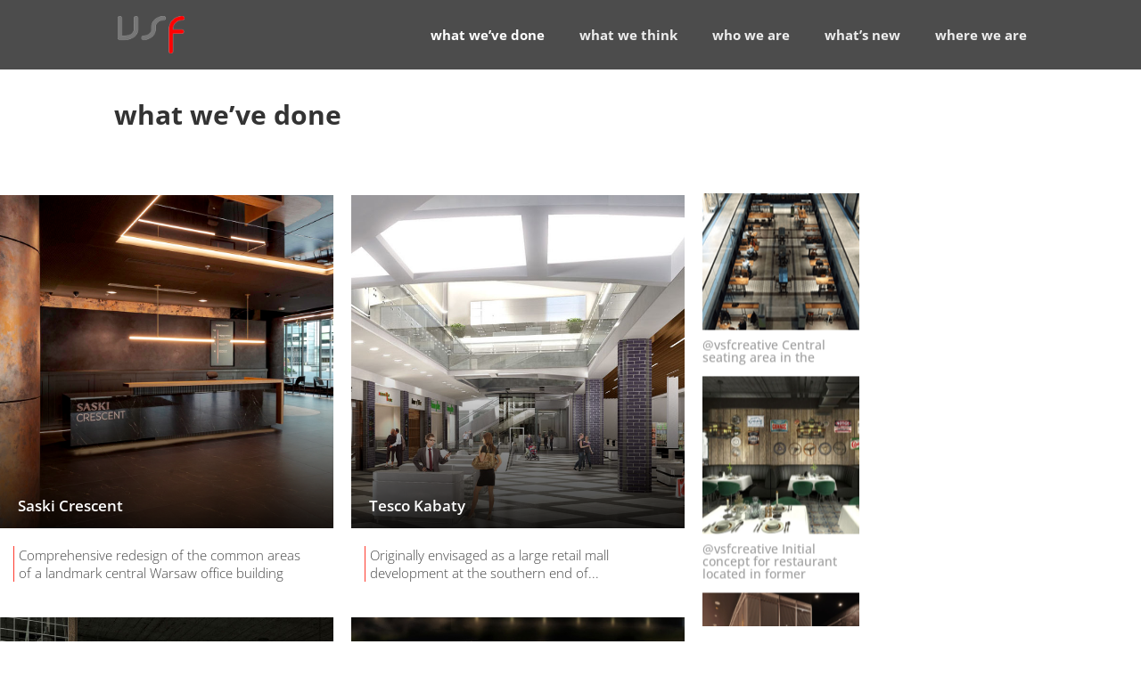

--- FILE ---
content_type: text/html; charset=UTF-8
request_url: https://vsf-creative.com/wp-admin/admin-ajax.php
body_size: 815
content:
{"success":true,"message":"","data":"<li id=\"eg-2-post-id-1121_2731\" data-skin=\"vsf-grid\" class=\"filterall filter-what-weve-done eg-vsf-grid-wrapper eg-post-id-1121 eg-newli\" data-date=\"1662317356\">\n    <div class=\"esg-media-cover-wrapper\">\n<div class=\"esg-entry-media\"><img src=\"https:\/\/vsf-creative.com\/wp-content\/plugins\/essential-grid\/public\/assets\/images\/300x200transparent.png\" data-lazythumb=\"https:\/\/vsf-creative.com\/wp-content\/uploads\/2022\/09\/north_00-25x25.jpg\" data-no-lazy=\"1\" data-lazysrc=\"https:\/\/vsf-creative.com\/wp-content\/uploads\/2022\/09\/north_00.jpg\" alt=\"north 00\" width=\"700\" height=\"700\"><\/div>\n\n            <div class=\"esg-entry-cover\" data-clickable=\"on\">\n\n<a class=\"eg-invisiblebutton\" href=\"https:\/\/vsf-creative.com\/northgate-warsaw\/\" target=\"_self\"><\/a>                <div class=\"esg-overlay esg-transition eg-vsf-grid-container\" data-delay=\"0\" data-duration=\"default\" data-transition=\"esg-fadeout\"><\/div>\n\n\t\t\t\t<div class=\"esg-bottom eg-post-1121 eg-vsf-grid-element-1 esg-transition\" data-delay=\"0.15\" data-duration=\"default\" data-transition=\"esg-slidedownout\">Northgate, Warsaw<\/div>\n\t\t\t\t<div class=\"esg-center eg-post-1121 eg-vsf-grid-element-8-a esg-transition\" data-delay=\"0.1\" data-duration=\"default\" data-transition=\"esg-fade\"><a class=\"eg-vsf-grid-element-8 eg-post-1121\" href=\"https:\/\/vsf-creative.com\/northgate-warsaw\/\" target=\"_self\"><i class=\"eg-icon-link\"><\/i><\/a><\/div>\n           <\/div>\n<div class=\"esg-entry-content eg-vsf-grid-content\">\n\t\t\t\t<div class=\"esg-content eg-post-1121 eg-vsf-grid-element-5\">Partnering with fellow designers Architecture, we delivered the concept for the restaurant<\/div>\n<\/div>   <\/div>\n\n<\/li>\n<li id=\"eg-2-post-id-1110_6723\" data-skin=\"vsf-grid\" class=\"filterall filter-what-weve-done eg-vsf-grid-wrapper eg-post-id-1110 eg-newli\" data-date=\"1662317202\">\n    <div class=\"esg-media-cover-wrapper\">\n<div class=\"esg-entry-media\"><img src=\"https:\/\/vsf-creative.com\/wp-content\/plugins\/essential-grid\/public\/assets\/images\/300x200transparent.png\" data-lazythumb=\"https:\/\/vsf-creative.com\/wp-content\/uploads\/2022\/09\/kaiv_00-25x25.jpg\" data-no-lazy=\"1\" data-lazysrc=\"https:\/\/vsf-creative.com\/wp-content\/uploads\/2022\/09\/kaiv_00.jpg\" alt=\"kaiv 00\" width=\"700\" height=\"700\"><\/div>\n\n            <div class=\"esg-entry-cover\" data-clickable=\"on\">\n\n<a class=\"eg-invisiblebutton\" href=\"https:\/\/vsf-creative.com\/nch-riga\/\" target=\"_self\"><\/a>                <div class=\"esg-overlay esg-transition eg-vsf-grid-container\" data-delay=\"0\" data-duration=\"default\" data-transition=\"esg-fadeout\"><\/div>\n\n\t\t\t\t<div class=\"esg-bottom eg-post-1110 eg-vsf-grid-element-1 esg-transition\" data-delay=\"0.15\" data-duration=\"default\" data-transition=\"esg-slidedownout\">NCH Riga<\/div>\n\t\t\t\t<div class=\"esg-center eg-post-1110 eg-vsf-grid-element-8-a esg-transition\" data-delay=\"0.1\" data-duration=\"default\" data-transition=\"esg-fade\"><a class=\"eg-vsf-grid-element-8 eg-post-1110\" href=\"https:\/\/vsf-creative.com\/nch-riga\/\" target=\"_self\"><i class=\"eg-icon-link\"><\/i><\/a><\/div>\n           <\/div>\n<div class=\"esg-entry-content eg-vsf-grid-content\">\n\t\t\t\t<div class=\"esg-content eg-post-1110 eg-vsf-grid-element-5\">Located in the eastern suburbs of Riga, this retail-led multi-functional development<\/div>\n<\/div>   <\/div>\n\n<\/li>\n<li id=\"eg-2-post-id-1093_3860\" data-skin=\"vsf-grid\" class=\"filterall filter-what-weve-done eg-vsf-grid-wrapper eg-post-id-1093 eg-newli\" data-date=\"1662316966\">\n    <div class=\"esg-media-cover-wrapper\">\n<div class=\"esg-entry-media\"><img src=\"https:\/\/vsf-creative.com\/wp-content\/plugins\/essential-grid\/public\/assets\/images\/300x200transparent.png\" data-lazythumb=\"https:\/\/vsf-creative.com\/wp-content\/uploads\/2022\/09\/mag_00-1-25x25.jpg\" data-no-lazy=\"1\" data-lazysrc=\"https:\/\/vsf-creative.com\/wp-content\/uploads\/2022\/09\/mag_00-1.jpg\" alt=\"mag 00 1\" width=\"933\" height=\"933\"><\/div>\n\n            <div class=\"esg-entry-cover\" data-clickable=\"on\">\n\n<a class=\"eg-invisiblebutton\" href=\"https:\/\/vsf-creative.com\/magnolia-park-wroclaw\/\" target=\"_self\"><\/a>                <div class=\"esg-overlay esg-transition eg-vsf-grid-container\" data-delay=\"0\" data-duration=\"default\" data-transition=\"esg-fadeout\"><\/div>\n\n\t\t\t\t<div class=\"esg-bottom eg-post-1093 eg-vsf-grid-element-1 esg-transition\" data-delay=\"0.15\" data-duration=\"default\" data-transition=\"esg-slidedownout\">Magnolia Park, Wroc\u0142aw<\/div>\n\t\t\t\t<div class=\"esg-center eg-post-1093 eg-vsf-grid-element-8-a esg-transition\" data-delay=\"0.1\" data-duration=\"default\" data-transition=\"esg-fade\"><a class=\"eg-vsf-grid-element-8 eg-post-1093\" href=\"https:\/\/vsf-creative.com\/magnolia-park-wroclaw\/\" target=\"_self\"><i class=\"eg-icon-link\"><\/i><\/a><\/div>\n           <\/div>\n<div class=\"esg-entry-content eg-vsf-grid-content\">\n\t\t\t\t<div class=\"esg-content eg-post-1093 eg-vsf-grid-element-5\">Concept and design management of the extensive expansion and redevelopment of<\/div>\n<\/div>   <\/div>\n\n<\/li>\n"}

--- FILE ---
content_type: text/css
request_url: https://vsf-creative.com/wp-content/et-cache/535/et-core-unified-535.min.css?ver=1734450630
body_size: 642
content:
span.mobile_menu_bar:before{color:#cdcdcd}.et_mobile_menu{border-top:3px solid rgb(251,37,4)}.et_pb_slide{height:100vh}.main-slider .main-header-slider .et_pb_fullwidth_code,.main-header-slider .et_pb_fullwidth_code{padding-top:0px!important}#top-menu li{padding-right:35px}.whoweare tr td,.whoweare table{border-top:0px!important;padding:6px 0px}.whoweare table{margin:0!important}.insta-grid td{padding:0px}.insta-grid td:nth-child(even){padding-left:15px}.insta-grid td:nth-child(odd){padding-right:15px}.entry-content tr td{padding:0px}.bottom-name{position:absolute;bottom:0;left:0}.bottom-name-area{height:100%;position:relative}.full-width-square .et_pb_text_inner{height:100%}.wdc-content-slide-content{}.grid-2col p{padding-bottom:0px!important}#footer-widgets{display:none}.project-template .et_pb_slide{padding-right:0px}.project-template .et_pb_slide_description{margin-right:0;padding-right:0px}.project-template .et_pb_slides .et_pb_container{margin-right:0px}.project-template .et_pb_text_overlay_wrapper{height:100vh;display:flex;align-items:center;justify-content:center}.project-template .et_pb_slide_content h1{line-height:2em}.et-pb-arrow-next{opacity:1;right:22px}.et-pb-arrow-prev{opacity:1;left:22px}@media screen and (min-width:768px){.whats-new-text-colums .et_pb_text_inner{column-count:2;column-gap:40px;column-rule:1px solid red}}.whats-new-text-colums .et_pb_text_inner{text-align:justify}.eg-vsf-grid-content .esg-content{min-height:40px}.footer_news a{color:#636363}.footer_news a:hover{opacity:0.7;-webkit-transition:all 0.4s ease-in-out;transition:all 0.4s ease-in-out}.project-template .et_pb_slide_content{width:70%}@media only screen and (max-width:767px){.project-template .et_pb_slide_content h1{font-size:20px;line-height:1.3em!important}.project-template .et_pb_slide_content{line-height:1.3em!important}}

--- FILE ---
content_type: text/css
request_url: https://vsf-creative.com/wp-content/et-cache/535/et-core-unified-tb-127-deferred-535.min.css?ver=1734450631
body_size: 5464
content:
@font-face{font-family:"Kozuka";font-display:swap;src:url("https://vsf-creative.com/wp-content/uploads/et-fonts/KozukaGothicProR.ttf") format("truetype")}@font-face{font-family:"Kozuka";font-display:swap;src:url("https://vsf-creative.com/wp-content/uploads/et-fonts/KozukaGothicProR.ttf") format("truetype")}.et_pb_section_2.et_pb_section,.et_pb_slider_1 .et_pb_slide_description,.et_pb_slider_fullwidth_off.et_pb_slider_1 .et_pb_slide_description,.et_pb_section_3.et_pb_section,.et_pb_slider_2 .et_pb_slide_description,.et_pb_slider_fullwidth_off.et_pb_slider_2 .et_pb_slide_description,.et_pb_section_4.et_pb_section,.et_pb_slider_3 .et_pb_slide_description,.et_pb_slider_fullwidth_off.et_pb_slider_3 .et_pb_slide_description,.et_pb_section_5.et_pb_section,.et_pb_slider_4 .et_pb_slide_description,.et_pb_slider_fullwidth_off.et_pb_slider_4 .et_pb_slide_description,.et_pb_section_6.et_pb_section,.et_pb_slider_5 .et_pb_slide_description,.et_pb_slider_fullwidth_off.et_pb_slider_5 .et_pb_slide_description,.et_pb_section_7.et_pb_section,.et_pb_slider_6 .et_pb_slide_description,.et_pb_slider_fullwidth_off.et_pb_slider_6 .et_pb_slide_description,.et_pb_section_8.et_pb_section,.et_pb_slider_7 .et_pb_slide_description,.et_pb_slider_fullwidth_off.et_pb_slider_7 .et_pb_slide_description,.et_pb_section_9.et_pb_section,.et_pb_slider_8 .et_pb_slide_description,.et_pb_slider_fullwidth_off.et_pb_slider_8 .et_pb_slide_description,.et_pb_section_10.et_pb_section,.et_pb_slider_9 .et_pb_slide_description,.et_pb_slider_fullwidth_off.et_pb_slider_9 .et_pb_slide_description,.et_pb_section_11.et_pb_section,.et_pb_slider_10 .et_pb_slide_description,.et_pb_slider_fullwidth_off.et_pb_slider_10 .et_pb_slide_description,.et_pb_section_12.et_pb_section,.et_pb_slider_11 .et_pb_slide_description,.et_pb_slider_fullwidth_off.et_pb_slider_11 .et_pb_slide_description,.et_pb_section_13.et_pb_section,.et_pb_slider_12 .et_pb_slide_description,.et_pb_slider_fullwidth_off.et_pb_slider_12 .et_pb_slide_description,.et_pb_section_14.et_pb_section,.et_pb_slider_13 .et_pb_slide_description,.et_pb_slider_fullwidth_off.et_pb_slider_13 .et_pb_slide_description,.et_pb_section_15.et_pb_section,.et_pb_slider_14 .et_pb_slide_description,.et_pb_slider_fullwidth_off.et_pb_slider_14 .et_pb_slide_description,.et_pb_section_16.et_pb_section,.et_pb_slider_15 .et_pb_slide_description,.et_pb_slider_fullwidth_off.et_pb_slider_15 .et_pb_slide_description,.et_pb_section_17.et_pb_section,.et_pb_slider_16 .et_pb_slide_description,.et_pb_slider_fullwidth_off.et_pb_slider_16 .et_pb_slide_description,.et_pb_section_18.et_pb_section,.et_pb_slider_17 .et_pb_slide_description,.et_pb_slider_fullwidth_off.et_pb_slider_17 .et_pb_slide_description,.et_pb_section_19.et_pb_section,.et_pb_slider_18 .et_pb_slide_description,.et_pb_slider_fullwidth_off.et_pb_slider_18 .et_pb_slide_description,.et_pb_section_20.et_pb_section,.et_pb_slider_19 .et_pb_slide_description,.et_pb_slider_fullwidth_off.et_pb_slider_19 .et_pb_slide_description,.et_pb_section_21.et_pb_section,.et_pb_slider_20 .et_pb_slide_description,.et_pb_slider_fullwidth_off.et_pb_slider_20 .et_pb_slide_description,.et_pb_section_22.et_pb_section,.et_pb_slider_21 .et_pb_slide_description,.et_pb_slider_fullwidth_off.et_pb_slider_21 .et_pb_slide_description,.et_pb_section_23.et_pb_section,.et_pb_slider_22 .et_pb_slide_description,.et_pb_slider_fullwidth_off.et_pb_slider_22 .et_pb_slide_description,.wdc_content_carousel_0 .wdc-carousel .slick-track{padding-top:0px;padding-bottom:0px}.et_pb_section_2,.et_pb_section_3,.et_pb_section_4,.et_pb_section_5,.et_pb_section_6,.et_pb_section_7,.et_pb_section_8,.et_pb_section_9,.et_pb_section_10,.et_pb_section_11,.et_pb_section_12,.et_pb_section_13,.et_pb_section_14,.et_pb_section_15,.et_pb_section_16,.et_pb_section_17,.et_pb_section_18,.et_pb_section_19,.et_pb_section_20,.et_pb_section_21,.et_pb_section_22,.et_pb_section_23{margin-top:-78px}.et_pb_row_3.et_pb_row,.et_pb_row_4.et_pb_row,.et_pb_row_5.et_pb_row,.et_pb_row_6.et_pb_row,.et_pb_row_7.et_pb_row,.et_pb_row_8.et_pb_row,.et_pb_row_9.et_pb_row,.et_pb_row_10.et_pb_row,.et_pb_row_11.et_pb_row,.et_pb_row_12.et_pb_row,.et_pb_row_13.et_pb_row,.et_pb_row_14.et_pb_row,.et_pb_row_15.et_pb_row,.et_pb_row_16.et_pb_row,.et_pb_row_17.et_pb_row,.et_pb_row_18.et_pb_row,.et_pb_row_19.et_pb_row,.et_pb_row_20.et_pb_row,.et_pb_row_21.et_pb_row,.et_pb_row_22.et_pb_row,.et_pb_row_23.et_pb_row,.et_pb_row_24.et_pb_row{padding-top:0px!important;padding-bottom:0px!important;padding-top:0px;padding-bottom:0px}.et_pb_row_3,body #page-container .et-db #et-boc .et-l .et_pb_row_3.et_pb_row,body.et_pb_pagebuilder_layout.single #page-container #et-boc .et-l .et_pb_row_3.et_pb_row,body.et_pb_pagebuilder_layout.single.et_full_width_page #page-container #et-boc .et-l .et_pb_row_3.et_pb_row,.et_pb_row_4,body #page-container .et-db #et-boc .et-l .et_pb_row_4.et_pb_row,body.et_pb_pagebuilder_layout.single #page-container #et-boc .et-l .et_pb_row_4.et_pb_row,body.et_pb_pagebuilder_layout.single.et_full_width_page #page-container #et-boc .et-l .et_pb_row_4.et_pb_row,.et_pb_row_5,body #page-container .et-db #et-boc .et-l .et_pb_row_5.et_pb_row,body.et_pb_pagebuilder_layout.single #page-container #et-boc .et-l .et_pb_row_5.et_pb_row,body.et_pb_pagebuilder_layout.single.et_full_width_page #page-container #et-boc .et-l .et_pb_row_5.et_pb_row,.et_pb_row_6,body #page-container .et-db #et-boc .et-l .et_pb_row_6.et_pb_row,body.et_pb_pagebuilder_layout.single #page-container #et-boc .et-l .et_pb_row_6.et_pb_row,body.et_pb_pagebuilder_layout.single.et_full_width_page #page-container #et-boc .et-l .et_pb_row_6.et_pb_row,.et_pb_row_7,body #page-container .et-db #et-boc .et-l .et_pb_row_7.et_pb_row,body.et_pb_pagebuilder_layout.single #page-container #et-boc .et-l .et_pb_row_7.et_pb_row,body.et_pb_pagebuilder_layout.single.et_full_width_page #page-container #et-boc .et-l .et_pb_row_7.et_pb_row,.et_pb_row_8,body #page-container .et-db #et-boc .et-l .et_pb_row_8.et_pb_row,body.et_pb_pagebuilder_layout.single #page-container #et-boc .et-l .et_pb_row_8.et_pb_row,body.et_pb_pagebuilder_layout.single.et_full_width_page #page-container #et-boc .et-l .et_pb_row_8.et_pb_row,.et_pb_row_9,body #page-container .et-db #et-boc .et-l .et_pb_row_9.et_pb_row,body.et_pb_pagebuilder_layout.single #page-container #et-boc .et-l .et_pb_row_9.et_pb_row,body.et_pb_pagebuilder_layout.single.et_full_width_page #page-container #et-boc .et-l .et_pb_row_9.et_pb_row,.et_pb_row_10,body #page-container .et-db #et-boc .et-l .et_pb_row_10.et_pb_row,body.et_pb_pagebuilder_layout.single #page-container #et-boc .et-l .et_pb_row_10.et_pb_row,body.et_pb_pagebuilder_layout.single.et_full_width_page #page-container #et-boc .et-l .et_pb_row_10.et_pb_row,.et_pb_row_11,body #page-container .et-db #et-boc .et-l .et_pb_row_11.et_pb_row,body.et_pb_pagebuilder_layout.single #page-container #et-boc .et-l .et_pb_row_11.et_pb_row,body.et_pb_pagebuilder_layout.single.et_full_width_page #page-container #et-boc .et-l .et_pb_row_11.et_pb_row,.et_pb_row_12,body #page-container .et-db #et-boc .et-l .et_pb_row_12.et_pb_row,body.et_pb_pagebuilder_layout.single #page-container #et-boc .et-l .et_pb_row_12.et_pb_row,body.et_pb_pagebuilder_layout.single.et_full_width_page #page-container #et-boc .et-l .et_pb_row_12.et_pb_row,.et_pb_row_13,body #page-container .et-db #et-boc .et-l .et_pb_row_13.et_pb_row,body.et_pb_pagebuilder_layout.single #page-container #et-boc .et-l .et_pb_row_13.et_pb_row,body.et_pb_pagebuilder_layout.single.et_full_width_page #page-container #et-boc .et-l .et_pb_row_13.et_pb_row,.et_pb_row_14,body #page-container .et-db #et-boc .et-l .et_pb_row_14.et_pb_row,body.et_pb_pagebuilder_layout.single #page-container #et-boc .et-l .et_pb_row_14.et_pb_row,body.et_pb_pagebuilder_layout.single.et_full_width_page #page-container #et-boc .et-l .et_pb_row_14.et_pb_row,.et_pb_row_15,body #page-container .et-db #et-boc .et-l .et_pb_row_15.et_pb_row,body.et_pb_pagebuilder_layout.single #page-container #et-boc .et-l .et_pb_row_15.et_pb_row,body.et_pb_pagebuilder_layout.single.et_full_width_page #page-container #et-boc .et-l .et_pb_row_15.et_pb_row,.et_pb_row_16,body #page-container .et-db #et-boc .et-l .et_pb_row_16.et_pb_row,body.et_pb_pagebuilder_layout.single #page-container #et-boc .et-l .et_pb_row_16.et_pb_row,body.et_pb_pagebuilder_layout.single.et_full_width_page #page-container #et-boc .et-l .et_pb_row_16.et_pb_row,.et_pb_row_17,body #page-container .et-db #et-boc .et-l .et_pb_row_17.et_pb_row,body.et_pb_pagebuilder_layout.single #page-container #et-boc .et-l .et_pb_row_17.et_pb_row,body.et_pb_pagebuilder_layout.single.et_full_width_page #page-container #et-boc .et-l .et_pb_row_17.et_pb_row,.et_pb_row_18,body #page-container .et-db #et-boc .et-l .et_pb_row_18.et_pb_row,body.et_pb_pagebuilder_layout.single #page-container #et-boc .et-l .et_pb_row_18.et_pb_row,body.et_pb_pagebuilder_layout.single.et_full_width_page #page-container #et-boc .et-l .et_pb_row_18.et_pb_row,.et_pb_row_19,body #page-container .et-db #et-boc .et-l .et_pb_row_19.et_pb_row,body.et_pb_pagebuilder_layout.single #page-container #et-boc .et-l .et_pb_row_19.et_pb_row,body.et_pb_pagebuilder_layout.single.et_full_width_page #page-container #et-boc .et-l .et_pb_row_19.et_pb_row,.et_pb_row_20,body #page-container .et-db #et-boc .et-l .et_pb_row_20.et_pb_row,body.et_pb_pagebuilder_layout.single #page-container #et-boc .et-l .et_pb_row_20.et_pb_row,body.et_pb_pagebuilder_layout.single.et_full_width_page #page-container #et-boc .et-l .et_pb_row_20.et_pb_row,.et_pb_row_21,body #page-container .et-db #et-boc .et-l .et_pb_row_21.et_pb_row,body.et_pb_pagebuilder_layout.single #page-container #et-boc .et-l .et_pb_row_21.et_pb_row,body.et_pb_pagebuilder_layout.single.et_full_width_page #page-container #et-boc .et-l .et_pb_row_21.et_pb_row,.et_pb_row_22,body #page-container .et-db #et-boc .et-l .et_pb_row_22.et_pb_row,body.et_pb_pagebuilder_layout.single #page-container #et-boc .et-l .et_pb_row_22.et_pb_row,body.et_pb_pagebuilder_layout.single.et_full_width_page #page-container #et-boc .et-l .et_pb_row_22.et_pb_row,.et_pb_row_23,body #page-container .et-db #et-boc .et-l .et_pb_row_23.et_pb_row,body.et_pb_pagebuilder_layout.single #page-container #et-boc .et-l .et_pb_row_23.et_pb_row,body.et_pb_pagebuilder_layout.single.et_full_width_page #page-container #et-boc .et-l .et_pb_row_23.et_pb_row,.et_pb_row_24,body #page-container .et-db #et-boc .et-l .et_pb_row_24.et_pb_row,body.et_pb_pagebuilder_layout.single #page-container #et-boc .et-l .et_pb_row_24.et_pb_row,body.et_pb_pagebuilder_layout.single.et_full_width_page #page-container #et-boc .et-l .et_pb_row_24.et_pb_row{width:100%;max-width:100%}.et_pb_slide_6,.et_pb_slide_12,.et_pb_slide_18,.et_pb_slide_24,.et_pb_slide_30,.et_pb_slide_36,.et_pb_slide_42,.et_pb_slide_48,.et_pb_slide_54,.et_pb_slide_60,.et_pb_slide_66,.et_pb_slide_72,.et_pb_slide_78,.et_pb_slide_84,.et_pb_slide_90,.et_pb_slide_96,.et_pb_slide_102,.et_pb_slide_108,.et_pb_slide_114,.et_pb_slide_120,.et_pb_slide_126,.et_pb_slide_132{height:100% background-color:#7EBEC5}.et_pb_slide_6.et_pb_slide .et_pb_text_overlay_wrapper,.et_pb_slide_12.et_pb_slide .et_pb_text_overlay_wrapper,.et_pb_slide_18.et_pb_slide .et_pb_text_overlay_wrapper,.et_pb_slide_24.et_pb_slide .et_pb_text_overlay_wrapper,.et_pb_slide_30.et_pb_slide .et_pb_text_overlay_wrapper,.et_pb_slide_36.et_pb_slide .et_pb_text_overlay_wrapper,.et_pb_slide_42.et_pb_slide .et_pb_text_overlay_wrapper,.et_pb_slide_48.et_pb_slide .et_pb_text_overlay_wrapper,.et_pb_slide_54.et_pb_slide .et_pb_text_overlay_wrapper,.et_pb_slide_60.et_pb_slide .et_pb_text_overlay_wrapper,.et_pb_slide_66.et_pb_slide .et_pb_text_overlay_wrapper,.et_pb_slide_72.et_pb_slide .et_pb_text_overlay_wrapper,.et_pb_slide_78.et_pb_slide .et_pb_text_overlay_wrapper,.et_pb_slide_84.et_pb_slide .et_pb_text_overlay_wrapper,.et_pb_slide_90.et_pb_slide .et_pb_text_overlay_wrapper,.et_pb_slide_96.et_pb_slide .et_pb_text_overlay_wrapper,.et_pb_slide_102.et_pb_slide .et_pb_text_overlay_wrapper,.et_pb_slide_108.et_pb_slide .et_pb_text_overlay_wrapper,.et_pb_slide_114.et_pb_slide .et_pb_text_overlay_wrapper,.et_pb_slide_120.et_pb_slide .et_pb_text_overlay_wrapper,.et_pb_slide_126.et_pb_slide .et_pb_text_overlay_wrapper,.et_pb_slide_132.et_pb_slide .et_pb_text_overlay_wrapper{background-color:rgba(249,249,249,0.67)}.et_pb_slider[data-active-slide="et_pb_slide_6"] .et-pb-slider-arrows .et-pb-arrow-prev,.et_pb_slider[data-active-slide="et_pb_slide_6"] .et-pb-slider-arrows .et-pb-arrow-next,.et_pb_slider[data-active-slide="et_pb_slide_7"] .et-pb-slider-arrows .et-pb-arrow-prev,.et_pb_slider[data-active-slide="et_pb_slide_7"] .et-pb-slider-arrows .et-pb-arrow-next,.et_pb_slider[data-active-slide="et_pb_slide_8"] .et-pb-slider-arrows .et-pb-arrow-prev,.et_pb_slider[data-active-slide="et_pb_slide_8"] .et-pb-slider-arrows .et-pb-arrow-next,.et_pb_slider[data-active-slide="et_pb_slide_9"] .et-pb-slider-arrows .et-pb-arrow-prev,.et_pb_slider[data-active-slide="et_pb_slide_9"] .et-pb-slider-arrows .et-pb-arrow-next,.et_pb_slider[data-active-slide="et_pb_slide_10"] .et-pb-slider-arrows .et-pb-arrow-prev,.et_pb_slider[data-active-slide="et_pb_slide_10"] .et-pb-slider-arrows .et-pb-arrow-next,.et_pb_slider[data-active-slide="et_pb_slide_11"] .et-pb-slider-arrows .et-pb-arrow-prev,.et_pb_slider[data-active-slide="et_pb_slide_11"] .et-pb-slider-arrows .et-pb-arrow-next,.et_pb_slider_1 .et-pb-slider-arrows .et-pb-arrow-prev,.et_pb_slider_1 .et-pb-slider-arrows .et-pb-arrow-next,.et_pb_slider[data-active-slide="et_pb_slide_12"] .et-pb-slider-arrows .et-pb-arrow-prev,.et_pb_slider[data-active-slide="et_pb_slide_12"] .et-pb-slider-arrows .et-pb-arrow-next,.et_pb_slider[data-active-slide="et_pb_slide_13"] .et-pb-slider-arrows .et-pb-arrow-prev,.et_pb_slider[data-active-slide="et_pb_slide_13"] .et-pb-slider-arrows .et-pb-arrow-next,.et_pb_slider[data-active-slide="et_pb_slide_14"] .et-pb-slider-arrows .et-pb-arrow-prev,.et_pb_slider[data-active-slide="et_pb_slide_14"] .et-pb-slider-arrows .et-pb-arrow-next,.et_pb_slider[data-active-slide="et_pb_slide_15"] .et-pb-slider-arrows .et-pb-arrow-prev,.et_pb_slider[data-active-slide="et_pb_slide_15"] .et-pb-slider-arrows .et-pb-arrow-next,.et_pb_slider[data-active-slide="et_pb_slide_16"] .et-pb-slider-arrows .et-pb-arrow-prev,.et_pb_slider[data-active-slide="et_pb_slide_16"] .et-pb-slider-arrows .et-pb-arrow-next,.et_pb_slider[data-active-slide="et_pb_slide_17"] .et-pb-slider-arrows .et-pb-arrow-prev,.et_pb_slider[data-active-slide="et_pb_slide_17"] .et-pb-slider-arrows .et-pb-arrow-next,.et_pb_slider_2 .et-pb-slider-arrows .et-pb-arrow-prev,.et_pb_slider_2 .et-pb-slider-arrows .et-pb-arrow-next,.et_pb_slider[data-active-slide="et_pb_slide_18"] .et-pb-slider-arrows .et-pb-arrow-prev,.et_pb_slider[data-active-slide="et_pb_slide_18"] .et-pb-slider-arrows .et-pb-arrow-next,.et_pb_slider[data-active-slide="et_pb_slide_19"] .et-pb-slider-arrows .et-pb-arrow-prev,.et_pb_slider[data-active-slide="et_pb_slide_19"] .et-pb-slider-arrows .et-pb-arrow-next,.et_pb_slider[data-active-slide="et_pb_slide_20"] .et-pb-slider-arrows .et-pb-arrow-prev,.et_pb_slider[data-active-slide="et_pb_slide_20"] .et-pb-slider-arrows .et-pb-arrow-next,.et_pb_slider[data-active-slide="et_pb_slide_21"] .et-pb-slider-arrows .et-pb-arrow-prev,.et_pb_slider[data-active-slide="et_pb_slide_21"] .et-pb-slider-arrows .et-pb-arrow-next,.et_pb_slider[data-active-slide="et_pb_slide_22"] .et-pb-slider-arrows .et-pb-arrow-prev,.et_pb_slider[data-active-slide="et_pb_slide_22"] .et-pb-slider-arrows .et-pb-arrow-next,.et_pb_slider[data-active-slide="et_pb_slide_23"] .et-pb-slider-arrows .et-pb-arrow-prev,.et_pb_slider[data-active-slide="et_pb_slide_23"] .et-pb-slider-arrows .et-pb-arrow-next,.et_pb_slider_3 .et-pb-slider-arrows .et-pb-arrow-prev,.et_pb_slider_3 .et-pb-slider-arrows .et-pb-arrow-next,.et_pb_slider[data-active-slide="et_pb_slide_24"] .et-pb-slider-arrows .et-pb-arrow-prev,.et_pb_slider[data-active-slide="et_pb_slide_24"] .et-pb-slider-arrows .et-pb-arrow-next,.et_pb_slider[data-active-slide="et_pb_slide_25"] .et-pb-slider-arrows .et-pb-arrow-prev,.et_pb_slider[data-active-slide="et_pb_slide_25"] .et-pb-slider-arrows .et-pb-arrow-next,.et_pb_slider[data-active-slide="et_pb_slide_26"] .et-pb-slider-arrows .et-pb-arrow-prev,.et_pb_slider[data-active-slide="et_pb_slide_26"] .et-pb-slider-arrows .et-pb-arrow-next,.et_pb_slider[data-active-slide="et_pb_slide_27"] .et-pb-slider-arrows .et-pb-arrow-prev,.et_pb_slider[data-active-slide="et_pb_slide_27"] .et-pb-slider-arrows .et-pb-arrow-next,.et_pb_slider[data-active-slide="et_pb_slide_28"] .et-pb-slider-arrows .et-pb-arrow-prev,.et_pb_slider[data-active-slide="et_pb_slide_28"] .et-pb-slider-arrows .et-pb-arrow-next,.et_pb_slider[data-active-slide="et_pb_slide_29"] .et-pb-slider-arrows .et-pb-arrow-prev,.et_pb_slider[data-active-slide="et_pb_slide_29"] .et-pb-slider-arrows .et-pb-arrow-next,.et_pb_slider_4 .et-pb-slider-arrows .et-pb-arrow-prev,.et_pb_slider_4 .et-pb-slider-arrows .et-pb-arrow-next,.et_pb_slider[data-active-slide="et_pb_slide_30"] .et-pb-slider-arrows .et-pb-arrow-prev,.et_pb_slider[data-active-slide="et_pb_slide_30"] .et-pb-slider-arrows .et-pb-arrow-next,.et_pb_slider[data-active-slide="et_pb_slide_31"] .et-pb-slider-arrows .et-pb-arrow-prev,.et_pb_slider[data-active-slide="et_pb_slide_31"] .et-pb-slider-arrows .et-pb-arrow-next,.et_pb_slider[data-active-slide="et_pb_slide_32"] .et-pb-slider-arrows .et-pb-arrow-prev,.et_pb_slider[data-active-slide="et_pb_slide_32"] .et-pb-slider-arrows .et-pb-arrow-next,.et_pb_slider[data-active-slide="et_pb_slide_33"] .et-pb-slider-arrows .et-pb-arrow-prev,.et_pb_slider[data-active-slide="et_pb_slide_33"] .et-pb-slider-arrows .et-pb-arrow-next,.et_pb_slider[data-active-slide="et_pb_slide_34"] .et-pb-slider-arrows .et-pb-arrow-prev,.et_pb_slider[data-active-slide="et_pb_slide_34"] .et-pb-slider-arrows .et-pb-arrow-next,.et_pb_slider[data-active-slide="et_pb_slide_35"] .et-pb-slider-arrows .et-pb-arrow-prev,.et_pb_slider[data-active-slide="et_pb_slide_35"] .et-pb-slider-arrows .et-pb-arrow-next,.et_pb_slider_5 .et-pb-slider-arrows .et-pb-arrow-prev,.et_pb_slider_5 .et-pb-slider-arrows .et-pb-arrow-next,.et_pb_slider[data-active-slide="et_pb_slide_36"] .et-pb-slider-arrows .et-pb-arrow-prev,.et_pb_slider[data-active-slide="et_pb_slide_36"] .et-pb-slider-arrows .et-pb-arrow-next,.et_pb_slider[data-active-slide="et_pb_slide_37"] .et-pb-slider-arrows .et-pb-arrow-prev,.et_pb_slider[data-active-slide="et_pb_slide_37"] .et-pb-slider-arrows .et-pb-arrow-next,.et_pb_slider[data-active-slide="et_pb_slide_38"] .et-pb-slider-arrows .et-pb-arrow-prev,.et_pb_slider[data-active-slide="et_pb_slide_38"] .et-pb-slider-arrows .et-pb-arrow-next,.et_pb_slider[data-active-slide="et_pb_slide_39"] .et-pb-slider-arrows .et-pb-arrow-prev,.et_pb_slider[data-active-slide="et_pb_slide_39"] .et-pb-slider-arrows .et-pb-arrow-next,.et_pb_slider[data-active-slide="et_pb_slide_40"] .et-pb-slider-arrows .et-pb-arrow-prev,.et_pb_slider[data-active-slide="et_pb_slide_40"] .et-pb-slider-arrows .et-pb-arrow-next,.et_pb_slider[data-active-slide="et_pb_slide_41"] .et-pb-slider-arrows .et-pb-arrow-prev,.et_pb_slider[data-active-slide="et_pb_slide_41"] .et-pb-slider-arrows .et-pb-arrow-next,.et_pb_slider_6 .et-pb-slider-arrows .et-pb-arrow-prev,.et_pb_slider_6 .et-pb-slider-arrows .et-pb-arrow-next,.et_pb_slider[data-active-slide="et_pb_slide_42"] .et-pb-slider-arrows .et-pb-arrow-prev,.et_pb_slider[data-active-slide="et_pb_slide_42"] .et-pb-slider-arrows .et-pb-arrow-next,.et_pb_slider[data-active-slide="et_pb_slide_43"] .et-pb-slider-arrows .et-pb-arrow-prev,.et_pb_slider[data-active-slide="et_pb_slide_43"] .et-pb-slider-arrows .et-pb-arrow-next,.et_pb_slider[data-active-slide="et_pb_slide_44"] .et-pb-slider-arrows .et-pb-arrow-prev,.et_pb_slider[data-active-slide="et_pb_slide_44"] .et-pb-slider-arrows .et-pb-arrow-next,.et_pb_slider[data-active-slide="et_pb_slide_45"] .et-pb-slider-arrows .et-pb-arrow-prev,.et_pb_slider[data-active-slide="et_pb_slide_45"] .et-pb-slider-arrows .et-pb-arrow-next,.et_pb_slider[data-active-slide="et_pb_slide_46"] .et-pb-slider-arrows .et-pb-arrow-prev,.et_pb_slider[data-active-slide="et_pb_slide_46"] .et-pb-slider-arrows .et-pb-arrow-next,.et_pb_slider[data-active-slide="et_pb_slide_47"] .et-pb-slider-arrows .et-pb-arrow-prev,.et_pb_slider[data-active-slide="et_pb_slide_47"] .et-pb-slider-arrows .et-pb-arrow-next,.et_pb_slider_7 .et-pb-slider-arrows .et-pb-arrow-prev,.et_pb_slider_7 .et-pb-slider-arrows .et-pb-arrow-next,.et_pb_slider[data-active-slide="et_pb_slide_48"] .et-pb-slider-arrows .et-pb-arrow-prev,.et_pb_slider[data-active-slide="et_pb_slide_48"] .et-pb-slider-arrows .et-pb-arrow-next,.et_pb_slider[data-active-slide="et_pb_slide_49"] .et-pb-slider-arrows .et-pb-arrow-prev,.et_pb_slider[data-active-slide="et_pb_slide_49"] .et-pb-slider-arrows .et-pb-arrow-next,.et_pb_slider[data-active-slide="et_pb_slide_50"] .et-pb-slider-arrows .et-pb-arrow-prev,.et_pb_slider[data-active-slide="et_pb_slide_50"] .et-pb-slider-arrows .et-pb-arrow-next,.et_pb_slider[data-active-slide="et_pb_slide_51"] .et-pb-slider-arrows .et-pb-arrow-prev,.et_pb_slider[data-active-slide="et_pb_slide_51"] .et-pb-slider-arrows .et-pb-arrow-next,.et_pb_slider[data-active-slide="et_pb_slide_52"] .et-pb-slider-arrows .et-pb-arrow-prev,.et_pb_slider[data-active-slide="et_pb_slide_52"] .et-pb-slider-arrows .et-pb-arrow-next,.et_pb_slider[data-active-slide="et_pb_slide_53"] .et-pb-slider-arrows .et-pb-arrow-prev,.et_pb_slider[data-active-slide="et_pb_slide_53"] .et-pb-slider-arrows .et-pb-arrow-next,.et_pb_slider_8 .et-pb-slider-arrows .et-pb-arrow-prev,.et_pb_slider_8 .et-pb-slider-arrows .et-pb-arrow-next,.et_pb_slider[data-active-slide="et_pb_slide_54"] .et-pb-slider-arrows .et-pb-arrow-prev,.et_pb_slider[data-active-slide="et_pb_slide_54"] .et-pb-slider-arrows .et-pb-arrow-next,.et_pb_slider[data-active-slide="et_pb_slide_55"] .et-pb-slider-arrows .et-pb-arrow-prev,.et_pb_slider[data-active-slide="et_pb_slide_55"] .et-pb-slider-arrows .et-pb-arrow-next,.et_pb_slider[data-active-slide="et_pb_slide_56"] .et-pb-slider-arrows .et-pb-arrow-prev,.et_pb_slider[data-active-slide="et_pb_slide_56"] .et-pb-slider-arrows .et-pb-arrow-next,.et_pb_slider[data-active-slide="et_pb_slide_57"] .et-pb-slider-arrows .et-pb-arrow-prev,.et_pb_slider[data-active-slide="et_pb_slide_57"] .et-pb-slider-arrows .et-pb-arrow-next,.et_pb_slider[data-active-slide="et_pb_slide_58"] .et-pb-slider-arrows .et-pb-arrow-prev,.et_pb_slider[data-active-slide="et_pb_slide_58"] .et-pb-slider-arrows .et-pb-arrow-next,.et_pb_slider[data-active-slide="et_pb_slide_59"] .et-pb-slider-arrows .et-pb-arrow-prev,.et_pb_slider[data-active-slide="et_pb_slide_59"] .et-pb-slider-arrows .et-pb-arrow-next,.et_pb_slider_9 .et-pb-slider-arrows .et-pb-arrow-prev,.et_pb_slider_9 .et-pb-slider-arrows .et-pb-arrow-next,.et_pb_slider[data-active-slide="et_pb_slide_60"] .et-pb-slider-arrows .et-pb-arrow-prev,.et_pb_slider[data-active-slide="et_pb_slide_60"] .et-pb-slider-arrows .et-pb-arrow-next,.et_pb_slider[data-active-slide="et_pb_slide_61"] .et-pb-slider-arrows .et-pb-arrow-prev,.et_pb_slider[data-active-slide="et_pb_slide_61"] .et-pb-slider-arrows .et-pb-arrow-next,.et_pb_slider[data-active-slide="et_pb_slide_62"] .et-pb-slider-arrows .et-pb-arrow-prev,.et_pb_slider[data-active-slide="et_pb_slide_62"] .et-pb-slider-arrows .et-pb-arrow-next,.et_pb_slider[data-active-slide="et_pb_slide_63"] .et-pb-slider-arrows .et-pb-arrow-prev,.et_pb_slider[data-active-slide="et_pb_slide_63"] .et-pb-slider-arrows .et-pb-arrow-next,.et_pb_slider[data-active-slide="et_pb_slide_64"] .et-pb-slider-arrows .et-pb-arrow-prev,.et_pb_slider[data-active-slide="et_pb_slide_64"] .et-pb-slider-arrows .et-pb-arrow-next,.et_pb_slider[data-active-slide="et_pb_slide_65"] .et-pb-slider-arrows .et-pb-arrow-prev,.et_pb_slider[data-active-slide="et_pb_slide_65"] .et-pb-slider-arrows .et-pb-arrow-next,.et_pb_slider_10 .et-pb-slider-arrows .et-pb-arrow-prev,.et_pb_slider_10 .et-pb-slider-arrows .et-pb-arrow-next,.et_pb_slider[data-active-slide="et_pb_slide_66"] .et-pb-slider-arrows .et-pb-arrow-prev,.et_pb_slider[data-active-slide="et_pb_slide_66"] .et-pb-slider-arrows .et-pb-arrow-next,.et_pb_slider[data-active-slide="et_pb_slide_67"] .et-pb-slider-arrows .et-pb-arrow-prev,.et_pb_slider[data-active-slide="et_pb_slide_67"] .et-pb-slider-arrows .et-pb-arrow-next,.et_pb_slider[data-active-slide="et_pb_slide_68"] .et-pb-slider-arrows .et-pb-arrow-prev,.et_pb_slider[data-active-slide="et_pb_slide_68"] .et-pb-slider-arrows .et-pb-arrow-next,.et_pb_slider[data-active-slide="et_pb_slide_69"] .et-pb-slider-arrows .et-pb-arrow-prev,.et_pb_slider[data-active-slide="et_pb_slide_69"] .et-pb-slider-arrows .et-pb-arrow-next,.et_pb_slider[data-active-slide="et_pb_slide_70"] .et-pb-slider-arrows .et-pb-arrow-prev,.et_pb_slider[data-active-slide="et_pb_slide_70"] .et-pb-slider-arrows .et-pb-arrow-next,.et_pb_slider[data-active-slide="et_pb_slide_71"] .et-pb-slider-arrows .et-pb-arrow-prev,.et_pb_slider[data-active-slide="et_pb_slide_71"] .et-pb-slider-arrows .et-pb-arrow-next,.et_pb_slider_11 .et-pb-slider-arrows .et-pb-arrow-prev,.et_pb_slider_11 .et-pb-slider-arrows .et-pb-arrow-next,.et_pb_slider[data-active-slide="et_pb_slide_72"] .et-pb-slider-arrows .et-pb-arrow-prev,.et_pb_slider[data-active-slide="et_pb_slide_72"] .et-pb-slider-arrows .et-pb-arrow-next,.et_pb_slider[data-active-slide="et_pb_slide_73"] .et-pb-slider-arrows .et-pb-arrow-prev,.et_pb_slider[data-active-slide="et_pb_slide_73"] .et-pb-slider-arrows .et-pb-arrow-next,.et_pb_slider[data-active-slide="et_pb_slide_74"] .et-pb-slider-arrows .et-pb-arrow-prev,.et_pb_slider[data-active-slide="et_pb_slide_74"] .et-pb-slider-arrows .et-pb-arrow-next,.et_pb_slider[data-active-slide="et_pb_slide_75"] .et-pb-slider-arrows .et-pb-arrow-prev,.et_pb_slider[data-active-slide="et_pb_slide_75"] .et-pb-slider-arrows .et-pb-arrow-next,.et_pb_slider[data-active-slide="et_pb_slide_76"] .et-pb-slider-arrows .et-pb-arrow-prev,.et_pb_slider[data-active-slide="et_pb_slide_76"] .et-pb-slider-arrows .et-pb-arrow-next,.et_pb_slider[data-active-slide="et_pb_slide_77"] .et-pb-slider-arrows .et-pb-arrow-prev,.et_pb_slider[data-active-slide="et_pb_slide_77"] .et-pb-slider-arrows .et-pb-arrow-next,.et_pb_slider_12 .et-pb-slider-arrows .et-pb-arrow-prev,.et_pb_slider_12 .et-pb-slider-arrows .et-pb-arrow-next,.et_pb_slider[data-active-slide="et_pb_slide_78"] .et-pb-slider-arrows .et-pb-arrow-prev,.et_pb_slider[data-active-slide="et_pb_slide_78"] .et-pb-slider-arrows .et-pb-arrow-next,.et_pb_slider[data-active-slide="et_pb_slide_79"] .et-pb-slider-arrows .et-pb-arrow-prev,.et_pb_slider[data-active-slide="et_pb_slide_79"] .et-pb-slider-arrows .et-pb-arrow-next,.et_pb_slider[data-active-slide="et_pb_slide_80"] .et-pb-slider-arrows .et-pb-arrow-prev,.et_pb_slider[data-active-slide="et_pb_slide_80"] .et-pb-slider-arrows .et-pb-arrow-next,.et_pb_slider[data-active-slide="et_pb_slide_81"] .et-pb-slider-arrows .et-pb-arrow-prev,.et_pb_slider[data-active-slide="et_pb_slide_81"] .et-pb-slider-arrows .et-pb-arrow-next,.et_pb_slider[data-active-slide="et_pb_slide_82"] .et-pb-slider-arrows .et-pb-arrow-prev,.et_pb_slider[data-active-slide="et_pb_slide_82"] .et-pb-slider-arrows .et-pb-arrow-next,.et_pb_slider[data-active-slide="et_pb_slide_83"] .et-pb-slider-arrows .et-pb-arrow-prev,.et_pb_slider[data-active-slide="et_pb_slide_83"] .et-pb-slider-arrows .et-pb-arrow-next,.et_pb_slider_13 .et-pb-slider-arrows .et-pb-arrow-prev,.et_pb_slider_13 .et-pb-slider-arrows .et-pb-arrow-next,.et_pb_slider[data-active-slide="et_pb_slide_84"] .et-pb-slider-arrows .et-pb-arrow-prev,.et_pb_slider[data-active-slide="et_pb_slide_84"] .et-pb-slider-arrows .et-pb-arrow-next,.et_pb_slider[data-active-slide="et_pb_slide_85"] .et-pb-slider-arrows .et-pb-arrow-prev,.et_pb_slider[data-active-slide="et_pb_slide_85"] .et-pb-slider-arrows .et-pb-arrow-next,.et_pb_slider[data-active-slide="et_pb_slide_86"] .et-pb-slider-arrows .et-pb-arrow-prev,.et_pb_slider[data-active-slide="et_pb_slide_86"] .et-pb-slider-arrows .et-pb-arrow-next,.et_pb_slider[data-active-slide="et_pb_slide_87"] .et-pb-slider-arrows .et-pb-arrow-prev,.et_pb_slider[data-active-slide="et_pb_slide_87"] .et-pb-slider-arrows .et-pb-arrow-next,.et_pb_slider[data-active-slide="et_pb_slide_88"] .et-pb-slider-arrows .et-pb-arrow-prev,.et_pb_slider[data-active-slide="et_pb_slide_88"] .et-pb-slider-arrows .et-pb-arrow-next,.et_pb_slider[data-active-slide="et_pb_slide_89"] .et-pb-slider-arrows .et-pb-arrow-prev,.et_pb_slider[data-active-slide="et_pb_slide_89"] .et-pb-slider-arrows .et-pb-arrow-next,.et_pb_slider_14 .et-pb-slider-arrows .et-pb-arrow-prev,.et_pb_slider_14 .et-pb-slider-arrows .et-pb-arrow-next,.et_pb_slider[data-active-slide="et_pb_slide_90"] .et-pb-slider-arrows .et-pb-arrow-prev,.et_pb_slider[data-active-slide="et_pb_slide_90"] .et-pb-slider-arrows .et-pb-arrow-next,.et_pb_slider[data-active-slide="et_pb_slide_91"] .et-pb-slider-arrows .et-pb-arrow-prev,.et_pb_slider[data-active-slide="et_pb_slide_91"] .et-pb-slider-arrows .et-pb-arrow-next,.et_pb_slider[data-active-slide="et_pb_slide_92"] .et-pb-slider-arrows .et-pb-arrow-prev,.et_pb_slider[data-active-slide="et_pb_slide_92"] .et-pb-slider-arrows .et-pb-arrow-next,.et_pb_slider[data-active-slide="et_pb_slide_93"] .et-pb-slider-arrows .et-pb-arrow-prev,.et_pb_slider[data-active-slide="et_pb_slide_93"] .et-pb-slider-arrows .et-pb-arrow-next,.et_pb_slider[data-active-slide="et_pb_slide_94"] .et-pb-slider-arrows .et-pb-arrow-prev,.et_pb_slider[data-active-slide="et_pb_slide_94"] .et-pb-slider-arrows .et-pb-arrow-next,.et_pb_slider[data-active-slide="et_pb_slide_95"] .et-pb-slider-arrows .et-pb-arrow-prev,.et_pb_slider[data-active-slide="et_pb_slide_95"] .et-pb-slider-arrows .et-pb-arrow-next,.et_pb_slider_15 .et-pb-slider-arrows .et-pb-arrow-prev,.et_pb_slider_15 .et-pb-slider-arrows .et-pb-arrow-next,.et_pb_slider[data-active-slide="et_pb_slide_96"] .et-pb-slider-arrows .et-pb-arrow-prev,.et_pb_slider[data-active-slide="et_pb_slide_96"] .et-pb-slider-arrows .et-pb-arrow-next,.et_pb_slider[data-active-slide="et_pb_slide_97"] .et-pb-slider-arrows .et-pb-arrow-prev,.et_pb_slider[data-active-slide="et_pb_slide_97"] .et-pb-slider-arrows .et-pb-arrow-next,.et_pb_slider[data-active-slide="et_pb_slide_98"] .et-pb-slider-arrows .et-pb-arrow-prev,.et_pb_slider[data-active-slide="et_pb_slide_98"] .et-pb-slider-arrows .et-pb-arrow-next,.et_pb_slider[data-active-slide="et_pb_slide_99"] .et-pb-slider-arrows .et-pb-arrow-prev,.et_pb_slider[data-active-slide="et_pb_slide_99"] .et-pb-slider-arrows .et-pb-arrow-next,.et_pb_slider[data-active-slide="et_pb_slide_100"] .et-pb-slider-arrows .et-pb-arrow-prev,.et_pb_slider[data-active-slide="et_pb_slide_100"] .et-pb-slider-arrows .et-pb-arrow-next,.et_pb_slider[data-active-slide="et_pb_slide_101"] .et-pb-slider-arrows .et-pb-arrow-prev,.et_pb_slider[data-active-slide="et_pb_slide_101"] .et-pb-slider-arrows .et-pb-arrow-next,.et_pb_slider_16 .et-pb-slider-arrows .et-pb-arrow-prev,.et_pb_slider_16 .et-pb-slider-arrows .et-pb-arrow-next,.et_pb_slider[data-active-slide="et_pb_slide_102"] .et-pb-slider-arrows .et-pb-arrow-prev,.et_pb_slider[data-active-slide="et_pb_slide_102"] .et-pb-slider-arrows .et-pb-arrow-next,.et_pb_slider[data-active-slide="et_pb_slide_103"] .et-pb-slider-arrows .et-pb-arrow-prev,.et_pb_slider[data-active-slide="et_pb_slide_103"] .et-pb-slider-arrows .et-pb-arrow-next,.et_pb_slider[data-active-slide="et_pb_slide_104"] .et-pb-slider-arrows .et-pb-arrow-prev,.et_pb_slider[data-active-slide="et_pb_slide_104"] .et-pb-slider-arrows .et-pb-arrow-next,.et_pb_slider[data-active-slide="et_pb_slide_105"] .et-pb-slider-arrows .et-pb-arrow-prev,.et_pb_slider[data-active-slide="et_pb_slide_105"] .et-pb-slider-arrows .et-pb-arrow-next,.et_pb_slider[data-active-slide="et_pb_slide_106"] .et-pb-slider-arrows .et-pb-arrow-prev,.et_pb_slider[data-active-slide="et_pb_slide_106"] .et-pb-slider-arrows .et-pb-arrow-next,.et_pb_slider[data-active-slide="et_pb_slide_107"] .et-pb-slider-arrows .et-pb-arrow-prev,.et_pb_slider[data-active-slide="et_pb_slide_107"] .et-pb-slider-arrows .et-pb-arrow-next,.et_pb_slider_17 .et-pb-slider-arrows .et-pb-arrow-prev,.et_pb_slider_17 .et-pb-slider-arrows .et-pb-arrow-next,.et_pb_slider[data-active-slide="et_pb_slide_108"] .et-pb-slider-arrows .et-pb-arrow-prev,.et_pb_slider[data-active-slide="et_pb_slide_108"] .et-pb-slider-arrows .et-pb-arrow-next,.et_pb_slider[data-active-slide="et_pb_slide_109"] .et-pb-slider-arrows .et-pb-arrow-prev,.et_pb_slider[data-active-slide="et_pb_slide_109"] .et-pb-slider-arrows .et-pb-arrow-next,.et_pb_slider[data-active-slide="et_pb_slide_110"] .et-pb-slider-arrows .et-pb-arrow-prev,.et_pb_slider[data-active-slide="et_pb_slide_110"] .et-pb-slider-arrows .et-pb-arrow-next,.et_pb_slider[data-active-slide="et_pb_slide_111"] .et-pb-slider-arrows .et-pb-arrow-prev,.et_pb_slider[data-active-slide="et_pb_slide_111"] .et-pb-slider-arrows .et-pb-arrow-next,.et_pb_slider[data-active-slide="et_pb_slide_112"] .et-pb-slider-arrows .et-pb-arrow-prev,.et_pb_slider[data-active-slide="et_pb_slide_112"] .et-pb-slider-arrows .et-pb-arrow-next,.et_pb_slider[data-active-slide="et_pb_slide_113"] .et-pb-slider-arrows .et-pb-arrow-prev,.et_pb_slider[data-active-slide="et_pb_slide_113"] .et-pb-slider-arrows .et-pb-arrow-next,.et_pb_slider_18 .et-pb-slider-arrows .et-pb-arrow-prev,.et_pb_slider_18 .et-pb-slider-arrows .et-pb-arrow-next,.et_pb_slider[data-active-slide="et_pb_slide_114"] .et-pb-slider-arrows .et-pb-arrow-prev,.et_pb_slider[data-active-slide="et_pb_slide_114"] .et-pb-slider-arrows .et-pb-arrow-next,.et_pb_slider[data-active-slide="et_pb_slide_115"] .et-pb-slider-arrows .et-pb-arrow-prev,.et_pb_slider[data-active-slide="et_pb_slide_115"] .et-pb-slider-arrows .et-pb-arrow-next,.et_pb_slider[data-active-slide="et_pb_slide_116"] .et-pb-slider-arrows .et-pb-arrow-prev,.et_pb_slider[data-active-slide="et_pb_slide_116"] .et-pb-slider-arrows .et-pb-arrow-next,.et_pb_slider[data-active-slide="et_pb_slide_117"] .et-pb-slider-arrows .et-pb-arrow-prev,.et_pb_slider[data-active-slide="et_pb_slide_117"] .et-pb-slider-arrows .et-pb-arrow-next,.et_pb_slider[data-active-slide="et_pb_slide_118"] .et-pb-slider-arrows .et-pb-arrow-prev,.et_pb_slider[data-active-slide="et_pb_slide_118"] .et-pb-slider-arrows .et-pb-arrow-next,.et_pb_slider[data-active-slide="et_pb_slide_119"] .et-pb-slider-arrows .et-pb-arrow-prev,.et_pb_slider[data-active-slide="et_pb_slide_119"] .et-pb-slider-arrows .et-pb-arrow-next,.et_pb_slider_19 .et-pb-slider-arrows .et-pb-arrow-prev,.et_pb_slider_19 .et-pb-slider-arrows .et-pb-arrow-next,.et_pb_slider[data-active-slide="et_pb_slide_120"] .et-pb-slider-arrows .et-pb-arrow-prev,.et_pb_slider[data-active-slide="et_pb_slide_120"] .et-pb-slider-arrows .et-pb-arrow-next,.et_pb_slider[data-active-slide="et_pb_slide_121"] .et-pb-slider-arrows .et-pb-arrow-prev,.et_pb_slider[data-active-slide="et_pb_slide_121"] .et-pb-slider-arrows .et-pb-arrow-next,.et_pb_slider[data-active-slide="et_pb_slide_122"] .et-pb-slider-arrows .et-pb-arrow-prev,.et_pb_slider[data-active-slide="et_pb_slide_122"] .et-pb-slider-arrows .et-pb-arrow-next,.et_pb_slider[data-active-slide="et_pb_slide_123"] .et-pb-slider-arrows .et-pb-arrow-prev,.et_pb_slider[data-active-slide="et_pb_slide_123"] .et-pb-slider-arrows .et-pb-arrow-next,.et_pb_slider[data-active-slide="et_pb_slide_124"] .et-pb-slider-arrows .et-pb-arrow-prev,.et_pb_slider[data-active-slide="et_pb_slide_124"] .et-pb-slider-arrows .et-pb-arrow-next,.et_pb_slider[data-active-slide="et_pb_slide_125"] .et-pb-slider-arrows .et-pb-arrow-prev,.et_pb_slider[data-active-slide="et_pb_slide_125"] .et-pb-slider-arrows .et-pb-arrow-next,.et_pb_slider_20 .et-pb-slider-arrows .et-pb-arrow-prev,.et_pb_slider_20 .et-pb-slider-arrows .et-pb-arrow-next,.et_pb_slider[data-active-slide="et_pb_slide_126"] .et-pb-slider-arrows .et-pb-arrow-prev,.et_pb_slider[data-active-slide="et_pb_slide_126"] .et-pb-slider-arrows .et-pb-arrow-next,.et_pb_slider[data-active-slide="et_pb_slide_127"] .et-pb-slider-arrows .et-pb-arrow-prev,.et_pb_slider[data-active-slide="et_pb_slide_127"] .et-pb-slider-arrows .et-pb-arrow-next,.et_pb_slider[data-active-slide="et_pb_slide_128"] .et-pb-slider-arrows .et-pb-arrow-prev,.et_pb_slider[data-active-slide="et_pb_slide_128"] .et-pb-slider-arrows .et-pb-arrow-next,.et_pb_slider[data-active-slide="et_pb_slide_129"] .et-pb-slider-arrows .et-pb-arrow-prev,.et_pb_slider[data-active-slide="et_pb_slide_129"] .et-pb-slider-arrows .et-pb-arrow-next,.et_pb_slider[data-active-slide="et_pb_slide_130"] .et-pb-slider-arrows .et-pb-arrow-prev,.et_pb_slider[data-active-slide="et_pb_slide_130"] .et-pb-slider-arrows .et-pb-arrow-next,.et_pb_slider[data-active-slide="et_pb_slide_131"] .et-pb-slider-arrows .et-pb-arrow-prev,.et_pb_slider[data-active-slide="et_pb_slide_131"] .et-pb-slider-arrows .et-pb-arrow-next,.et_pb_slider_21 .et-pb-slider-arrows .et-pb-arrow-prev,.et_pb_slider_21 .et-pb-slider-arrows .et-pb-arrow-next,.et_pb_slider[data-active-slide="et_pb_slide_132"] .et-pb-slider-arrows .et-pb-arrow-prev,.et_pb_slider[data-active-slide="et_pb_slide_132"] .et-pb-slider-arrows .et-pb-arrow-next,.et_pb_slider[data-active-slide="et_pb_slide_133"] .et-pb-slider-arrows .et-pb-arrow-prev,.et_pb_slider[data-active-slide="et_pb_slide_133"] .et-pb-slider-arrows .et-pb-arrow-next,.et_pb_slider[data-active-slide="et_pb_slide_134"] .et-pb-slider-arrows .et-pb-arrow-prev,.et_pb_slider[data-active-slide="et_pb_slide_134"] .et-pb-slider-arrows .et-pb-arrow-next,.et_pb_slider[data-active-slide="et_pb_slide_135"] .et-pb-slider-arrows .et-pb-arrow-prev,.et_pb_slider[data-active-slide="et_pb_slide_135"] .et-pb-slider-arrows .et-pb-arrow-next,.et_pb_slider[data-active-slide="et_pb_slide_136"] .et-pb-slider-arrows .et-pb-arrow-prev,.et_pb_slider[data-active-slide="et_pb_slide_136"] .et-pb-slider-arrows .et-pb-arrow-next,.et_pb_slider[data-active-slide="et_pb_slide_137"] .et-pb-slider-arrows .et-pb-arrow-prev,.et_pb_slider[data-active-slide="et_pb_slide_137"] .et-pb-slider-arrows .et-pb-arrow-next,.et_pb_slider_22 .et-pb-slider-arrows .et-pb-arrow-prev,.et_pb_slider_22 .et-pb-slider-arrows .et-pb-arrow-next{color:#E02B20}.et_pb_slider[data-active-slide="et_pb_slide_6"] .et-pb-controllers a,.et_pb_slider[data-active-slide="et_pb_slide_6"] .et-pb-controllers .et-pb-active-control,.et_pb_slider[data-active-slide="et_pb_slide_7"] .et-pb-controllers a,.et_pb_slider[data-active-slide="et_pb_slide_7"] .et-pb-controllers .et-pb-active-control,.et_pb_slider[data-active-slide="et_pb_slide_8"] .et-pb-controllers a,.et_pb_slider[data-active-slide="et_pb_slide_8"] .et-pb-controllers .et-pb-active-control,.et_pb_slider[data-active-slide="et_pb_slide_9"] .et-pb-controllers a,.et_pb_slider[data-active-slide="et_pb_slide_9"] .et-pb-controllers .et-pb-active-control,.et_pb_slider[data-active-slide="et_pb_slide_10"] .et-pb-controllers a,.et_pb_slider[data-active-slide="et_pb_slide_10"] .et-pb-controllers .et-pb-active-control,.et_pb_slider[data-active-slide="et_pb_slide_11"] .et-pb-controllers a,.et_pb_slider[data-active-slide="et_pb_slide_11"] .et-pb-controllers .et-pb-active-control,.et_pb_slider_1 .et-pb-controllers a,.et_pb_slider_1 .et-pb-controllers .et-pb-active-control,.et_pb_slider[data-active-slide="et_pb_slide_12"] .et-pb-controllers a,.et_pb_slider[data-active-slide="et_pb_slide_12"] .et-pb-controllers .et-pb-active-control,.et_pb_slider[data-active-slide="et_pb_slide_13"] .et-pb-controllers a,.et_pb_slider[data-active-slide="et_pb_slide_13"] .et-pb-controllers .et-pb-active-control,.et_pb_slider[data-active-slide="et_pb_slide_14"] .et-pb-controllers a,.et_pb_slider[data-active-slide="et_pb_slide_14"] .et-pb-controllers .et-pb-active-control,.et_pb_slider[data-active-slide="et_pb_slide_15"] .et-pb-controllers a,.et_pb_slider[data-active-slide="et_pb_slide_15"] .et-pb-controllers .et-pb-active-control,.et_pb_slider[data-active-slide="et_pb_slide_16"] .et-pb-controllers a,.et_pb_slider[data-active-slide="et_pb_slide_16"] .et-pb-controllers .et-pb-active-control,.et_pb_slider[data-active-slide="et_pb_slide_17"] .et-pb-controllers a,.et_pb_slider[data-active-slide="et_pb_slide_17"] .et-pb-controllers .et-pb-active-control,.et_pb_slider_2 .et-pb-controllers a,.et_pb_slider_2 .et-pb-controllers .et-pb-active-control,.et_pb_slider[data-active-slide="et_pb_slide_18"] .et-pb-controllers a,.et_pb_slider[data-active-slide="et_pb_slide_18"] .et-pb-controllers .et-pb-active-control,.et_pb_slider[data-active-slide="et_pb_slide_19"] .et-pb-controllers a,.et_pb_slider[data-active-slide="et_pb_slide_19"] .et-pb-controllers .et-pb-active-control,.et_pb_slider[data-active-slide="et_pb_slide_20"] .et-pb-controllers a,.et_pb_slider[data-active-slide="et_pb_slide_20"] .et-pb-controllers .et-pb-active-control,.et_pb_slider[data-active-slide="et_pb_slide_21"] .et-pb-controllers a,.et_pb_slider[data-active-slide="et_pb_slide_21"] .et-pb-controllers .et-pb-active-control,.et_pb_slider[data-active-slide="et_pb_slide_22"] .et-pb-controllers a,.et_pb_slider[data-active-slide="et_pb_slide_22"] .et-pb-controllers .et-pb-active-control,.et_pb_slider[data-active-slide="et_pb_slide_23"] .et-pb-controllers a,.et_pb_slider[data-active-slide="et_pb_slide_23"] .et-pb-controllers .et-pb-active-control,.et_pb_slider_3 .et-pb-controllers a,.et_pb_slider_3 .et-pb-controllers .et-pb-active-control,.et_pb_slider[data-active-slide="et_pb_slide_24"] .et-pb-controllers a,.et_pb_slider[data-active-slide="et_pb_slide_24"] .et-pb-controllers .et-pb-active-control,.et_pb_slider[data-active-slide="et_pb_slide_25"] .et-pb-controllers a,.et_pb_slider[data-active-slide="et_pb_slide_25"] .et-pb-controllers .et-pb-active-control,.et_pb_slider[data-active-slide="et_pb_slide_26"] .et-pb-controllers a,.et_pb_slider[data-active-slide="et_pb_slide_26"] .et-pb-controllers .et-pb-active-control,.et_pb_slider[data-active-slide="et_pb_slide_27"] .et-pb-controllers a,.et_pb_slider[data-active-slide="et_pb_slide_27"] .et-pb-controllers .et-pb-active-control,.et_pb_slider[data-active-slide="et_pb_slide_28"] .et-pb-controllers a,.et_pb_slider[data-active-slide="et_pb_slide_28"] .et-pb-controllers .et-pb-active-control,.et_pb_slider[data-active-slide="et_pb_slide_29"] .et-pb-controllers a,.et_pb_slider[data-active-slide="et_pb_slide_29"] .et-pb-controllers .et-pb-active-control,.et_pb_slider_4 .et-pb-controllers a,.et_pb_slider_4 .et-pb-controllers .et-pb-active-control,.et_pb_slider[data-active-slide="et_pb_slide_30"] .et-pb-controllers a,.et_pb_slider[data-active-slide="et_pb_slide_30"] .et-pb-controllers .et-pb-active-control,.et_pb_slider[data-active-slide="et_pb_slide_31"] .et-pb-controllers a,.et_pb_slider[data-active-slide="et_pb_slide_31"] .et-pb-controllers .et-pb-active-control,.et_pb_slider[data-active-slide="et_pb_slide_32"] .et-pb-controllers a,.et_pb_slider[data-active-slide="et_pb_slide_32"] .et-pb-controllers .et-pb-active-control,.et_pb_slider[data-active-slide="et_pb_slide_33"] .et-pb-controllers a,.et_pb_slider[data-active-slide="et_pb_slide_33"] .et-pb-controllers .et-pb-active-control,.et_pb_slider[data-active-slide="et_pb_slide_34"] .et-pb-controllers a,.et_pb_slider[data-active-slide="et_pb_slide_34"] .et-pb-controllers .et-pb-active-control,.et_pb_slider[data-active-slide="et_pb_slide_35"] .et-pb-controllers a,.et_pb_slider[data-active-slide="et_pb_slide_35"] .et-pb-controllers .et-pb-active-control,.et_pb_slider_5 .et-pb-controllers a,.et_pb_slider_5 .et-pb-controllers .et-pb-active-control,.et_pb_slider[data-active-slide="et_pb_slide_36"] .et-pb-controllers a,.et_pb_slider[data-active-slide="et_pb_slide_36"] .et-pb-controllers .et-pb-active-control,.et_pb_slider[data-active-slide="et_pb_slide_37"] .et-pb-controllers a,.et_pb_slider[data-active-slide="et_pb_slide_37"] .et-pb-controllers .et-pb-active-control,.et_pb_slider[data-active-slide="et_pb_slide_38"] .et-pb-controllers a,.et_pb_slider[data-active-slide="et_pb_slide_38"] .et-pb-controllers .et-pb-active-control,.et_pb_slider[data-active-slide="et_pb_slide_39"] .et-pb-controllers a,.et_pb_slider[data-active-slide="et_pb_slide_39"] .et-pb-controllers .et-pb-active-control,.et_pb_slider[data-active-slide="et_pb_slide_40"] .et-pb-controllers a,.et_pb_slider[data-active-slide="et_pb_slide_40"] .et-pb-controllers .et-pb-active-control,.et_pb_slider[data-active-slide="et_pb_slide_41"] .et-pb-controllers a,.et_pb_slider[data-active-slide="et_pb_slide_41"] .et-pb-controllers .et-pb-active-control,.et_pb_slider_6 .et-pb-controllers a,.et_pb_slider_6 .et-pb-controllers .et-pb-active-control,.et_pb_slider[data-active-slide="et_pb_slide_42"] .et-pb-controllers a,.et_pb_slider[data-active-slide="et_pb_slide_42"] .et-pb-controllers .et-pb-active-control,.et_pb_slider[data-active-slide="et_pb_slide_43"] .et-pb-controllers a,.et_pb_slider[data-active-slide="et_pb_slide_43"] .et-pb-controllers .et-pb-active-control,.et_pb_slider[data-active-slide="et_pb_slide_44"] .et-pb-controllers a,.et_pb_slider[data-active-slide="et_pb_slide_44"] .et-pb-controllers .et-pb-active-control,.et_pb_slider[data-active-slide="et_pb_slide_45"] .et-pb-controllers a,.et_pb_slider[data-active-slide="et_pb_slide_45"] .et-pb-controllers .et-pb-active-control,.et_pb_slider[data-active-slide="et_pb_slide_46"] .et-pb-controllers a,.et_pb_slider[data-active-slide="et_pb_slide_46"] .et-pb-controllers .et-pb-active-control,.et_pb_slider[data-active-slide="et_pb_slide_47"] .et-pb-controllers a,.et_pb_slider[data-active-slide="et_pb_slide_47"] .et-pb-controllers .et-pb-active-control,.et_pb_slider_7 .et-pb-controllers a,.et_pb_slider_7 .et-pb-controllers .et-pb-active-control,.et_pb_slider[data-active-slide="et_pb_slide_48"] .et-pb-controllers a,.et_pb_slider[data-active-slide="et_pb_slide_48"] .et-pb-controllers .et-pb-active-control,.et_pb_slider[data-active-slide="et_pb_slide_49"] .et-pb-controllers a,.et_pb_slider[data-active-slide="et_pb_slide_49"] .et-pb-controllers .et-pb-active-control,.et_pb_slider[data-active-slide="et_pb_slide_50"] .et-pb-controllers a,.et_pb_slider[data-active-slide="et_pb_slide_50"] .et-pb-controllers .et-pb-active-control,.et_pb_slider[data-active-slide="et_pb_slide_51"] .et-pb-controllers a,.et_pb_slider[data-active-slide="et_pb_slide_51"] .et-pb-controllers .et-pb-active-control,.et_pb_slider[data-active-slide="et_pb_slide_52"] .et-pb-controllers a,.et_pb_slider[data-active-slide="et_pb_slide_52"] .et-pb-controllers .et-pb-active-control,.et_pb_slider[data-active-slide="et_pb_slide_53"] .et-pb-controllers a,.et_pb_slider[data-active-slide="et_pb_slide_53"] .et-pb-controllers .et-pb-active-control,.et_pb_slider_8 .et-pb-controllers a,.et_pb_slider_8 .et-pb-controllers .et-pb-active-control,.et_pb_slider[data-active-slide="et_pb_slide_54"] .et-pb-controllers a,.et_pb_slider[data-active-slide="et_pb_slide_54"] .et-pb-controllers .et-pb-active-control,.et_pb_slider[data-active-slide="et_pb_slide_55"] .et-pb-controllers a,.et_pb_slider[data-active-slide="et_pb_slide_55"] .et-pb-controllers .et-pb-active-control,.et_pb_slider[data-active-slide="et_pb_slide_56"] .et-pb-controllers a,.et_pb_slider[data-active-slide="et_pb_slide_56"] .et-pb-controllers .et-pb-active-control,.et_pb_slider[data-active-slide="et_pb_slide_57"] .et-pb-controllers a,.et_pb_slider[data-active-slide="et_pb_slide_57"] .et-pb-controllers .et-pb-active-control,.et_pb_slider[data-active-slide="et_pb_slide_58"] .et-pb-controllers a,.et_pb_slider[data-active-slide="et_pb_slide_58"] .et-pb-controllers .et-pb-active-control,.et_pb_slider[data-active-slide="et_pb_slide_59"] .et-pb-controllers a,.et_pb_slider[data-active-slide="et_pb_slide_59"] .et-pb-controllers .et-pb-active-control,.et_pb_slider_9 .et-pb-controllers a,.et_pb_slider_9 .et-pb-controllers .et-pb-active-control,.et_pb_slider[data-active-slide="et_pb_slide_60"] .et-pb-controllers a,.et_pb_slider[data-active-slide="et_pb_slide_60"] .et-pb-controllers .et-pb-active-control,.et_pb_slider[data-active-slide="et_pb_slide_61"] .et-pb-controllers a,.et_pb_slider[data-active-slide="et_pb_slide_61"] .et-pb-controllers .et-pb-active-control,.et_pb_slider[data-active-slide="et_pb_slide_62"] .et-pb-controllers a,.et_pb_slider[data-active-slide="et_pb_slide_62"] .et-pb-controllers .et-pb-active-control,.et_pb_slider[data-active-slide="et_pb_slide_63"] .et-pb-controllers a,.et_pb_slider[data-active-slide="et_pb_slide_63"] .et-pb-controllers .et-pb-active-control,.et_pb_slider[data-active-slide="et_pb_slide_64"] .et-pb-controllers a,.et_pb_slider[data-active-slide="et_pb_slide_64"] .et-pb-controllers .et-pb-active-control,.et_pb_slider[data-active-slide="et_pb_slide_65"] .et-pb-controllers a,.et_pb_slider[data-active-slide="et_pb_slide_65"] .et-pb-controllers .et-pb-active-control,.et_pb_slider_10 .et-pb-controllers a,.et_pb_slider_10 .et-pb-controllers .et-pb-active-control,.et_pb_slider[data-active-slide="et_pb_slide_66"] .et-pb-controllers a,.et_pb_slider[data-active-slide="et_pb_slide_66"] .et-pb-controllers .et-pb-active-control,.et_pb_slider[data-active-slide="et_pb_slide_67"] .et-pb-controllers a,.et_pb_slider[data-active-slide="et_pb_slide_67"] .et-pb-controllers .et-pb-active-control,.et_pb_slider[data-active-slide="et_pb_slide_68"] .et-pb-controllers a,.et_pb_slider[data-active-slide="et_pb_slide_68"] .et-pb-controllers .et-pb-active-control,.et_pb_slider[data-active-slide="et_pb_slide_69"] .et-pb-controllers a,.et_pb_slider[data-active-slide="et_pb_slide_69"] .et-pb-controllers .et-pb-active-control,.et_pb_slider[data-active-slide="et_pb_slide_70"] .et-pb-controllers a,.et_pb_slider[data-active-slide="et_pb_slide_70"] .et-pb-controllers .et-pb-active-control,.et_pb_slider[data-active-slide="et_pb_slide_71"] .et-pb-controllers a,.et_pb_slider[data-active-slide="et_pb_slide_71"] .et-pb-controllers .et-pb-active-control,.et_pb_slider_11 .et-pb-controllers a,.et_pb_slider_11 .et-pb-controllers .et-pb-active-control,.et_pb_slider[data-active-slide="et_pb_slide_72"] .et-pb-controllers a,.et_pb_slider[data-active-slide="et_pb_slide_72"] .et-pb-controllers .et-pb-active-control,.et_pb_slider[data-active-slide="et_pb_slide_73"] .et-pb-controllers a,.et_pb_slider[data-active-slide="et_pb_slide_73"] .et-pb-controllers .et-pb-active-control,.et_pb_slider[data-active-slide="et_pb_slide_74"] .et-pb-controllers a,.et_pb_slider[data-active-slide="et_pb_slide_74"] .et-pb-controllers .et-pb-active-control,.et_pb_slider[data-active-slide="et_pb_slide_75"] .et-pb-controllers a,.et_pb_slider[data-active-slide="et_pb_slide_75"] .et-pb-controllers .et-pb-active-control,.et_pb_slider[data-active-slide="et_pb_slide_76"] .et-pb-controllers a,.et_pb_slider[data-active-slide="et_pb_slide_76"] .et-pb-controllers .et-pb-active-control,.et_pb_slider[data-active-slide="et_pb_slide_77"] .et-pb-controllers a,.et_pb_slider[data-active-slide="et_pb_slide_77"] .et-pb-controllers .et-pb-active-control,.et_pb_slider_12 .et-pb-controllers a,.et_pb_slider_12 .et-pb-controllers .et-pb-active-control,.et_pb_slider[data-active-slide="et_pb_slide_78"] .et-pb-controllers a,.et_pb_slider[data-active-slide="et_pb_slide_78"] .et-pb-controllers .et-pb-active-control,.et_pb_slider[data-active-slide="et_pb_slide_79"] .et-pb-controllers a,.et_pb_slider[data-active-slide="et_pb_slide_79"] .et-pb-controllers .et-pb-active-control,.et_pb_slider[data-active-slide="et_pb_slide_80"] .et-pb-controllers a,.et_pb_slider[data-active-slide="et_pb_slide_80"] .et-pb-controllers .et-pb-active-control,.et_pb_slider[data-active-slide="et_pb_slide_81"] .et-pb-controllers a,.et_pb_slider[data-active-slide="et_pb_slide_81"] .et-pb-controllers .et-pb-active-control,.et_pb_slider[data-active-slide="et_pb_slide_82"] .et-pb-controllers a,.et_pb_slider[data-active-slide="et_pb_slide_82"] .et-pb-controllers .et-pb-active-control,.et_pb_slider[data-active-slide="et_pb_slide_83"] .et-pb-controllers a,.et_pb_slider[data-active-slide="et_pb_slide_83"] .et-pb-controllers .et-pb-active-control,.et_pb_slider_13 .et-pb-controllers a,.et_pb_slider_13 .et-pb-controllers .et-pb-active-control,.et_pb_slider[data-active-slide="et_pb_slide_84"] .et-pb-controllers a,.et_pb_slider[data-active-slide="et_pb_slide_84"] .et-pb-controllers .et-pb-active-control,.et_pb_slider[data-active-slide="et_pb_slide_85"] .et-pb-controllers a,.et_pb_slider[data-active-slide="et_pb_slide_85"] .et-pb-controllers .et-pb-active-control,.et_pb_slider[data-active-slide="et_pb_slide_86"] .et-pb-controllers a,.et_pb_slider[data-active-slide="et_pb_slide_86"] .et-pb-controllers .et-pb-active-control,.et_pb_slider[data-active-slide="et_pb_slide_87"] .et-pb-controllers a,.et_pb_slider[data-active-slide="et_pb_slide_87"] .et-pb-controllers .et-pb-active-control,.et_pb_slider[data-active-slide="et_pb_slide_88"] .et-pb-controllers a,.et_pb_slider[data-active-slide="et_pb_slide_88"] .et-pb-controllers .et-pb-active-control,.et_pb_slider[data-active-slide="et_pb_slide_89"] .et-pb-controllers a,.et_pb_slider[data-active-slide="et_pb_slide_89"] .et-pb-controllers .et-pb-active-control,.et_pb_slider_14 .et-pb-controllers a,.et_pb_slider_14 .et-pb-controllers .et-pb-active-control,.et_pb_slider[data-active-slide="et_pb_slide_90"] .et-pb-controllers a,.et_pb_slider[data-active-slide="et_pb_slide_90"] .et-pb-controllers .et-pb-active-control,.et_pb_slider[data-active-slide="et_pb_slide_91"] .et-pb-controllers a,.et_pb_slider[data-active-slide="et_pb_slide_91"] .et-pb-controllers .et-pb-active-control,.et_pb_slider[data-active-slide="et_pb_slide_92"] .et-pb-controllers a,.et_pb_slider[data-active-slide="et_pb_slide_92"] .et-pb-controllers .et-pb-active-control,.et_pb_slider[data-active-slide="et_pb_slide_93"] .et-pb-controllers a,.et_pb_slider[data-active-slide="et_pb_slide_93"] .et-pb-controllers .et-pb-active-control,.et_pb_slider[data-active-slide="et_pb_slide_94"] .et-pb-controllers a,.et_pb_slider[data-active-slide="et_pb_slide_94"] .et-pb-controllers .et-pb-active-control,.et_pb_slider[data-active-slide="et_pb_slide_95"] .et-pb-controllers a,.et_pb_slider[data-active-slide="et_pb_slide_95"] .et-pb-controllers .et-pb-active-control,.et_pb_slider_15 .et-pb-controllers a,.et_pb_slider_15 .et-pb-controllers .et-pb-active-control,.et_pb_slider[data-active-slide="et_pb_slide_96"] .et-pb-controllers a,.et_pb_slider[data-active-slide="et_pb_slide_96"] .et-pb-controllers .et-pb-active-control,.et_pb_slider[data-active-slide="et_pb_slide_97"] .et-pb-controllers a,.et_pb_slider[data-active-slide="et_pb_slide_97"] .et-pb-controllers .et-pb-active-control,.et_pb_slider[data-active-slide="et_pb_slide_98"] .et-pb-controllers a,.et_pb_slider[data-active-slide="et_pb_slide_98"] .et-pb-controllers .et-pb-active-control,.et_pb_slider[data-active-slide="et_pb_slide_99"] .et-pb-controllers a,.et_pb_slider[data-active-slide="et_pb_slide_99"] .et-pb-controllers .et-pb-active-control,.et_pb_slider[data-active-slide="et_pb_slide_100"] .et-pb-controllers a,.et_pb_slider[data-active-slide="et_pb_slide_100"] .et-pb-controllers .et-pb-active-control,.et_pb_slider[data-active-slide="et_pb_slide_101"] .et-pb-controllers a,.et_pb_slider[data-active-slide="et_pb_slide_101"] .et-pb-controllers .et-pb-active-control,.et_pb_slider_16 .et-pb-controllers a,.et_pb_slider_16 .et-pb-controllers .et-pb-active-control,.et_pb_slider[data-active-slide="et_pb_slide_102"] .et-pb-controllers a,.et_pb_slider[data-active-slide="et_pb_slide_102"] .et-pb-controllers .et-pb-active-control,.et_pb_slider[data-active-slide="et_pb_slide_103"] .et-pb-controllers a,.et_pb_slider[data-active-slide="et_pb_slide_103"] .et-pb-controllers .et-pb-active-control,.et_pb_slider[data-active-slide="et_pb_slide_104"] .et-pb-controllers a,.et_pb_slider[data-active-slide="et_pb_slide_104"] .et-pb-controllers .et-pb-active-control,.et_pb_slider[data-active-slide="et_pb_slide_105"] .et-pb-controllers a,.et_pb_slider[data-active-slide="et_pb_slide_105"] .et-pb-controllers .et-pb-active-control,.et_pb_slider[data-active-slide="et_pb_slide_106"] .et-pb-controllers a,.et_pb_slider[data-active-slide="et_pb_slide_106"] .et-pb-controllers .et-pb-active-control,.et_pb_slider[data-active-slide="et_pb_slide_107"] .et-pb-controllers a,.et_pb_slider[data-active-slide="et_pb_slide_107"] .et-pb-controllers .et-pb-active-control,.et_pb_slider_17 .et-pb-controllers a,.et_pb_slider_17 .et-pb-controllers .et-pb-active-control,.et_pb_slider[data-active-slide="et_pb_slide_108"] .et-pb-controllers a,.et_pb_slider[data-active-slide="et_pb_slide_108"] .et-pb-controllers .et-pb-active-control,.et_pb_slider[data-active-slide="et_pb_slide_109"] .et-pb-controllers a,.et_pb_slider[data-active-slide="et_pb_slide_109"] .et-pb-controllers .et-pb-active-control,.et_pb_slider[data-active-slide="et_pb_slide_110"] .et-pb-controllers a,.et_pb_slider[data-active-slide="et_pb_slide_110"] .et-pb-controllers .et-pb-active-control,.et_pb_slider[data-active-slide="et_pb_slide_111"] .et-pb-controllers a,.et_pb_slider[data-active-slide="et_pb_slide_111"] .et-pb-controllers .et-pb-active-control,.et_pb_slider[data-active-slide="et_pb_slide_112"] .et-pb-controllers a,.et_pb_slider[data-active-slide="et_pb_slide_112"] .et-pb-controllers .et-pb-active-control,.et_pb_slider[data-active-slide="et_pb_slide_113"] .et-pb-controllers a,.et_pb_slider[data-active-slide="et_pb_slide_113"] .et-pb-controllers .et-pb-active-control,.et_pb_slider_18 .et-pb-controllers a,.et_pb_slider_18 .et-pb-controllers .et-pb-active-control,.et_pb_slider[data-active-slide="et_pb_slide_114"] .et-pb-controllers a,.et_pb_slider[data-active-slide="et_pb_slide_114"] .et-pb-controllers .et-pb-active-control,.et_pb_slider[data-active-slide="et_pb_slide_115"] .et-pb-controllers a,.et_pb_slider[data-active-slide="et_pb_slide_115"] .et-pb-controllers .et-pb-active-control,.et_pb_slider[data-active-slide="et_pb_slide_116"] .et-pb-controllers a,.et_pb_slider[data-active-slide="et_pb_slide_116"] .et-pb-controllers .et-pb-active-control,.et_pb_slider[data-active-slide="et_pb_slide_117"] .et-pb-controllers a,.et_pb_slider[data-active-slide="et_pb_slide_117"] .et-pb-controllers .et-pb-active-control,.et_pb_slider[data-active-slide="et_pb_slide_118"] .et-pb-controllers a,.et_pb_slider[data-active-slide="et_pb_slide_118"] .et-pb-controllers .et-pb-active-control,.et_pb_slider[data-active-slide="et_pb_slide_119"] .et-pb-controllers a,.et_pb_slider[data-active-slide="et_pb_slide_119"] .et-pb-controllers .et-pb-active-control,.et_pb_slider_19 .et-pb-controllers a,.et_pb_slider_19 .et-pb-controllers .et-pb-active-control,.et_pb_slider[data-active-slide="et_pb_slide_120"] .et-pb-controllers a,.et_pb_slider[data-active-slide="et_pb_slide_120"] .et-pb-controllers .et-pb-active-control,.et_pb_slider[data-active-slide="et_pb_slide_121"] .et-pb-controllers a,.et_pb_slider[data-active-slide="et_pb_slide_121"] .et-pb-controllers .et-pb-active-control,.et_pb_slider[data-active-slide="et_pb_slide_122"] .et-pb-controllers a,.et_pb_slider[data-active-slide="et_pb_slide_122"] .et-pb-controllers .et-pb-active-control,.et_pb_slider[data-active-slide="et_pb_slide_123"] .et-pb-controllers a,.et_pb_slider[data-active-slide="et_pb_slide_123"] .et-pb-controllers .et-pb-active-control,.et_pb_slider[data-active-slide="et_pb_slide_124"] .et-pb-controllers a,.et_pb_slider[data-active-slide="et_pb_slide_124"] .et-pb-controllers .et-pb-active-control,.et_pb_slider[data-active-slide="et_pb_slide_125"] .et-pb-controllers a,.et_pb_slider[data-active-slide="et_pb_slide_125"] .et-pb-controllers .et-pb-active-control,.et_pb_slider_20 .et-pb-controllers a,.et_pb_slider_20 .et-pb-controllers .et-pb-active-control,.et_pb_slider[data-active-slide="et_pb_slide_126"] .et-pb-controllers a,.et_pb_slider[data-active-slide="et_pb_slide_126"] .et-pb-controllers .et-pb-active-control,.et_pb_slider[data-active-slide="et_pb_slide_127"] .et-pb-controllers a,.et_pb_slider[data-active-slide="et_pb_slide_127"] .et-pb-controllers .et-pb-active-control,.et_pb_slider[data-active-slide="et_pb_slide_128"] .et-pb-controllers a,.et_pb_slider[data-active-slide="et_pb_slide_128"] .et-pb-controllers .et-pb-active-control,.et_pb_slider[data-active-slide="et_pb_slide_129"] .et-pb-controllers a,.et_pb_slider[data-active-slide="et_pb_slide_129"] .et-pb-controllers .et-pb-active-control,.et_pb_slider[data-active-slide="et_pb_slide_130"] .et-pb-controllers a,.et_pb_slider[data-active-slide="et_pb_slide_130"] .et-pb-controllers .et-pb-active-control,.et_pb_slider[data-active-slide="et_pb_slide_131"] .et-pb-controllers a,.et_pb_slider[data-active-slide="et_pb_slide_131"] .et-pb-controllers .et-pb-active-control,.et_pb_slider_21 .et-pb-controllers a,.et_pb_slider_21 .et-pb-controllers .et-pb-active-control,.et_pb_slider[data-active-slide="et_pb_slide_132"] .et-pb-controllers a,.et_pb_slider[data-active-slide="et_pb_slide_132"] .et-pb-controllers .et-pb-active-control,.et_pb_slider[data-active-slide="et_pb_slide_133"] .et-pb-controllers a,.et_pb_slider[data-active-slide="et_pb_slide_133"] .et-pb-controllers .et-pb-active-control,.et_pb_slider[data-active-slide="et_pb_slide_134"] .et-pb-controllers a,.et_pb_slider[data-active-slide="et_pb_slide_134"] .et-pb-controllers .et-pb-active-control,.et_pb_slider[data-active-slide="et_pb_slide_135"] .et-pb-controllers a,.et_pb_slider[data-active-slide="et_pb_slide_135"] .et-pb-controllers .et-pb-active-control,.et_pb_slider[data-active-slide="et_pb_slide_136"] .et-pb-controllers a,.et_pb_slider[data-active-slide="et_pb_slide_136"] .et-pb-controllers .et-pb-active-control,.et_pb_slider[data-active-slide="et_pb_slide_137"] .et-pb-controllers a,.et_pb_slider[data-active-slide="et_pb_slide_137"] .et-pb-controllers .et-pb-active-control,.et_pb_slider_22 .et-pb-controllers a,.et_pb_slider_22 .et-pb-controllers .et-pb-active-control{background-color:#E02B20}.et_pb_slider_1.et_pb_slider,.et_pb_slider_2.et_pb_slider,.et_pb_slider_3.et_pb_slider,.et_pb_slider_4.et_pb_slider,.et_pb_slider_5.et_pb_slider,.et_pb_slider_6.et_pb_slider,.et_pb_slider_7.et_pb_slider,.et_pb_slider_8.et_pb_slider,.et_pb_slider_9.et_pb_slider,.et_pb_slider_10.et_pb_slider,.et_pb_slider_11.et_pb_slider,.et_pb_slider_12.et_pb_slider,.et_pb_slider_13.et_pb_slider,.et_pb_slider_14.et_pb_slider,.et_pb_slider_15.et_pb_slider,.et_pb_slider_16.et_pb_slider,.et_pb_slider_17.et_pb_slider,.et_pb_slider_18.et_pb_slider,.et_pb_slider_19.et_pb_slider,.et_pb_slider_20.et_pb_slider,.et_pb_slider_21.et_pb_slider,.et_pb_slider_22.et_pb_slider{overflow-x:hidden;overflow-y:hidden;height:calc(100vh - 97px)}.et_pb_slider_1.et_pb_slider .et-pb-slider-arrows a,.et_pb_slider_2.et_pb_slider .et-pb-slider-arrows a,.et_pb_slider_3.et_pb_slider .et-pb-slider-arrows a,.et_pb_slider_4.et_pb_slider .et-pb-slider-arrows a,.et_pb_slider_5.et_pb_slider .et-pb-slider-arrows a,.et_pb_slider_6.et_pb_slider .et-pb-slider-arrows a,.et_pb_slider_7.et_pb_slider .et-pb-slider-arrows a,.et_pb_slider_8.et_pb_slider .et-pb-slider-arrows a,.et_pb_slider_9.et_pb_slider .et-pb-slider-arrows a,.et_pb_slider_10.et_pb_slider .et-pb-slider-arrows a,.et_pb_slider_11.et_pb_slider .et-pb-slider-arrows a,.et_pb_slider_12.et_pb_slider .et-pb-slider-arrows a,.et_pb_slider_13.et_pb_slider .et-pb-slider-arrows a,.et_pb_slider_14.et_pb_slider .et-pb-slider-arrows a,.et_pb_slider_15.et_pb_slider .et-pb-slider-arrows a,.et_pb_slider_16.et_pb_slider .et-pb-slider-arrows a,.et_pb_slider_17.et_pb_slider .et-pb-slider-arrows a,.et_pb_slider_18.et_pb_slider .et-pb-slider-arrows a,.et_pb_slider_19.et_pb_slider .et-pb-slider-arrows a,.et_pb_slider_20.et_pb_slider .et-pb-slider-arrows a,.et_pb_slider_21.et_pb_slider .et-pb-slider-arrows a,.et_pb_slider_22.et_pb_slider .et-pb-slider-arrows a{background:rgba(219,219,219,0.67);border-radius:52px}.wdc_content_carousel_child_0:hover .wdc-overlay .wdc-overlay-icon,.wdc_content_carousel_child_1:hover .wdc-overlay .wdc-overlay-icon,.wdc_content_carousel_child_2:hover .wdc-overlay .wdc-overlay-icon,.wdc_content_carousel_child_3:hover .wdc-overlay .wdc-overlay-icon{font-family:ETmodules!important;font-weight:400!important}.wdc_content_carousel_child_0 .wdc-content-slide .figure,.wdc_content_carousel_child_1 .wdc-content-slide .figure,.wdc_content_carousel_child_2 .wdc-content-slide .figure,.wdc_content_carousel_child_3 .wdc-content-slide .figure{width:100%!important}.wdc_content_carousel_child_0 .wdc-content-slide-btn,.wdc_content_carousel_child_1 .wdc-content-slide-btn,.wdc_content_carousel_child_2 .wdc-content-slide-btn,.wdc_content_carousel_child_3 .wdc-content-slide-btn{padding-top:15px}.wdc_content_carousel_child_0 .wdc-content-slide-title,.wdc_content_carousel_child_0 .wdc-content-slide-subtitle,.et-db #et-boc .wdc_content_carousel_child_0 .wdc-content-slide-subtitle,.wdc_content_carousel_child_1 .wdc-content-slide-title,.wdc_content_carousel_child_1 .wdc-content-slide-subtitle,.et-db #et-boc .wdc_content_carousel_child_1 .wdc-content-slide-subtitle,.wdc_content_carousel_child_2 .wdc-content-slide-title,.wdc_content_carousel_child_2 .wdc-content-slide-subtitle,.et-db #et-boc .wdc_content_carousel_child_2 .wdc-content-slide-subtitle,.wdc_content_carousel_child_3 .wdc-content-slide-title,.wdc_content_carousel_child_3 .wdc-content-slide-subtitle,.et-db #et-boc .wdc_content_carousel_child_3 .wdc-content-slide-subtitle{padding-bottom:10px!important}.wdc_content_carousel_child_0 *,.wdc_content_carousel_child_1 *,.wdc_content_carousel_child_2 *,.wdc_content_carousel_child_3 *{text-align:left}.wdc_content_carousel_child_0 .wdc-content-slide-figure,.wdc_content_carousel_child_1 .wdc-content-slide-figure,.wdc_content_carousel_child_2 .wdc-content-slide-figure,.wdc_content_carousel_child_3 .wdc-content-slide-figure{margin-bottom:10px}.wdc_content_carousel_child_0 .wdc-content-slide-content,.wdc_content_carousel_child_1 .wdc-content-slide-content,.wdc_content_carousel_child_2 .wdc-content-slide-content,.wdc_content_carousel_child_3 .wdc-content-slide-content{padding-top:0px;padding-right:0px;padding-bottom:0px;padding-left:0px}.wdc_content_carousel_child_0 .wdc-content-slide-icon,.wdc_content_carousel_child_1 .wdc-content-slide-icon,.wdc_content_carousel_child_2 .wdc-content-slide-icon,.wdc_content_carousel_child_3 .wdc-content-slide-icon{background:transparent;padding-top:0px;padding-right:0px;padding-bottom:0px;padding-left:0px}.wdc_content_carousel_child_0 .wdc-content-slide-icon i,.wdc_content_carousel_child_1 .wdc-content-slide-icon i,.wdc_content_carousel_child_2 .wdc-content-slide-icon i,.wdc_content_carousel_child_3 .wdc-content-slide-icon i{color:#333;font-size:45px}.wdc_content_carousel_child_0 .wdc-overlay .wdc-overlay-icon,.wdc_content_carousel_child_1 .wdc-overlay .wdc-overlay-icon,.wdc_content_carousel_child_2 .wdc-overlay .wdc-overlay-icon,.wdc_content_carousel_child_3 .wdc-overlay .wdc-overlay-icon{color:#FFFFFF;font-size:32px;opacity:1}.wdc_content_carousel_0 .wdc-carousel-nav .wdc-carousel-nav-item h2{font-weight:300!important;font-size:1px!important}.wdc_content_carousel_0{margin-top:0px;width:calc(45% - 45px)}.wdc_content_carousel_0 .wdc-centered--highlighted .slick-slide{transition:transform 700ms}.wdc_content_carousel_0 .wdc-carousel .slick-slide,.et-db #et-boc .wdc_content_carousel_0 .wdc-carousel .slick-slide{padding-top:2px!important;padding-bottom:2px!important}.wdc_content_carousel_0 .wdc-carousel .slick-list,.et-db #et-boc .wdc_content_carousel_0 .wdc-carousel .slick-list{margin-top:-2px!important;margin-bottom:-2px!important}.wdc_content_carousel_0 .wdc-carousel .slick-arrow{height:40px;width:40px;color:#333;background:#ddd;border:0px solid #333;transform:skew(0deg);margin-top:-20px}.wdc_content_carousel_0 .wdc-carousel .slick-arrow:before{font-size:30px;transform:skew(-0deg);display:inline-block}.wdc_content_carousel_0 .wdc-carousel .slick-next,.wdc_content_carousel_0 .wdc-carousel .slick-prev{border-radius:40px 40px 40px 40px}.wdc_content_carousel_0 .wdc-carousel-parent .slick-prev{right:auto!important}.wdc_content_carousel_0 .wdc-carousel-parent .slick-next{left:auto!important}.wdc_content_carousel_0 .slick-arrow{top:50%}.wdc_content_carousel_0 .slick-next{right:-25px}.wdc_content_carousel_0 .slick-prev{left:-25px}.wdc_content_carousel_0 .wdc-carousel .slick-dots{text-align:center;transform:translateY(10px)}.wdc_content_carousel_0 .wdc-carousel .slick-dots li{margin:0 10px}.wdc_content_carousel_0 .wdc-carousel .slick-dots li button{background:#dddddd;height:10px;width:10px;border-radius:10px 10px 10px 10px}.wdc_content_carousel_0 .wdc-carousel .slick-dots li.slick-active button{background:#000000;width:10px}.et_pb_slider .et_pb_slide_6.et_pb_slide .et_pb_slide_description .et_pb_slide_title,.et_pb_slider .et_pb_slide_12.et_pb_slide .et_pb_slide_description .et_pb_slide_title,.et_pb_slider .et_pb_slide_18.et_pb_slide .et_pb_slide_description .et_pb_slide_title,.et_pb_slider .et_pb_slide_24.et_pb_slide .et_pb_slide_description .et_pb_slide_title,.et_pb_slider .et_pb_slide_30.et_pb_slide .et_pb_slide_description .et_pb_slide_title,.et_pb_slider .et_pb_slide_36.et_pb_slide .et_pb_slide_description .et_pb_slide_title,.et_pb_slider .et_pb_slide_42.et_pb_slide .et_pb_slide_description .et_pb_slide_title,.et_pb_slider .et_pb_slide_48.et_pb_slide .et_pb_slide_description .et_pb_slide_title,.et_pb_slider .et_pb_slide_54.et_pb_slide .et_pb_slide_description .et_pb_slide_title,.et_pb_slider .et_pb_slide_60.et_pb_slide .et_pb_slide_description .et_pb_slide_title,.et_pb_slider .et_pb_slide_66.et_pb_slide .et_pb_slide_description .et_pb_slide_title,.et_pb_slider .et_pb_slide_72.et_pb_slide .et_pb_slide_description .et_pb_slide_title,.et_pb_slider .et_pb_slide_78.et_pb_slide .et_pb_slide_description .et_pb_slide_title,.et_pb_slider .et_pb_slide_84.et_pb_slide .et_pb_slide_description .et_pb_slide_title,.et_pb_slider .et_pb_slide_90.et_pb_slide .et_pb_slide_description .et_pb_slide_title,.et_pb_slider .et_pb_slide_96.et_pb_slide .et_pb_slide_description .et_pb_slide_title,.et_pb_slider .et_pb_slide_102.et_pb_slide .et_pb_slide_description .et_pb_slide_title,.et_pb_slider .et_pb_slide_108.et_pb_slide .et_pb_slide_description .et_pb_slide_title,.et_pb_slider .et_pb_slide_114.et_pb_slide .et_pb_slide_description .et_pb_slide_title,.et_pb_slider .et_pb_slide_120.et_pb_slide .et_pb_slide_description .et_pb_slide_title,.et_pb_slider .et_pb_slide_126.et_pb_slide .et_pb_slide_description .et_pb_slide_title,.et_pb_slider .et_pb_slide_132.et_pb_slide .et_pb_slide_description .et_pb_slide_title{line-height:2em!important}.et_pb_slider.et_pb_module .et_pb_slide_6.et_pb_slide .et_pb_slide_description .et_pb_slide_content,.et_pb_slider.et_pb_module .et_pb_slide_12.et_pb_slide .et_pb_slide_description .et_pb_slide_content,.et_pb_slider.et_pb_module .et_pb_slide_18.et_pb_slide .et_pb_slide_description .et_pb_slide_content,.et_pb_slider.et_pb_module .et_pb_slide_24.et_pb_slide .et_pb_slide_description .et_pb_slide_content,.et_pb_slider.et_pb_module .et_pb_slide_30.et_pb_slide .et_pb_slide_description .et_pb_slide_content,.et_pb_slider.et_pb_module .et_pb_slide_36.et_pb_slide .et_pb_slide_description .et_pb_slide_content,.et_pb_slider.et_pb_module .et_pb_slide_42.et_pb_slide .et_pb_slide_description .et_pb_slide_content,.et_pb_slider.et_pb_module .et_pb_slide_48.et_pb_slide .et_pb_slide_description .et_pb_slide_content,.et_pb_slider.et_pb_module .et_pb_slide_54.et_pb_slide .et_pb_slide_description .et_pb_slide_content,.et_pb_slider.et_pb_module .et_pb_slide_60.et_pb_slide .et_pb_slide_description .et_pb_slide_content,.et_pb_slider.et_pb_module .et_pb_slide_66.et_pb_slide .et_pb_slide_description .et_pb_slide_content,.et_pb_slider.et_pb_module .et_pb_slide_72.et_pb_slide .et_pb_slide_description .et_pb_slide_content,.et_pb_slider.et_pb_module .et_pb_slide_78.et_pb_slide .et_pb_slide_description .et_pb_slide_content,.et_pb_slider.et_pb_module .et_pb_slide_84.et_pb_slide .et_pb_slide_description .et_pb_slide_content,.et_pb_slider.et_pb_module .et_pb_slide_90.et_pb_slide .et_pb_slide_description .et_pb_slide_content,.et_pb_slider.et_pb_module .et_pb_slide_96.et_pb_slide .et_pb_slide_description .et_pb_slide_content,.et_pb_slider.et_pb_module .et_pb_slide_102.et_pb_slide .et_pb_slide_description .et_pb_slide_content,.et_pb_slider.et_pb_module .et_pb_slide_108.et_pb_slide .et_pb_slide_description .et_pb_slide_content,.et_pb_slider.et_pb_module .et_pb_slide_114.et_pb_slide .et_pb_slide_description .et_pb_slide_content,.et_pb_slider.et_pb_module .et_pb_slide_120.et_pb_slide .et_pb_slide_description .et_pb_slide_content,.et_pb_slider.et_pb_module .et_pb_slide_126.et_pb_slide .et_pb_slide_description .et_pb_slide_content,.et_pb_slider.et_pb_module .et_pb_slide_132.et_pb_slide .et_pb_slide_description .et_pb_slide_content{font-weight:600!important;font-size:20px!important}.et_pb_slider .et_pb_slide_6,.et_pb_slider .et_pb_slide_12,.et_pb_slider .et_pb_slide_18,.et_pb_slider .et_pb_slide_24,.et_pb_slider .et_pb_slide_30,.et_pb_slider .et_pb_slide_36,.et_pb_slider .et_pb_slide_42,.et_pb_slider .et_pb_slide_48,.et_pb_slider .et_pb_slide_54,.et_pb_slider .et_pb_slide_60,.et_pb_slider .et_pb_slide_66,.et_pb_slider .et_pb_slide_72,.et_pb_slider .et_pb_slide_78,.et_pb_slider .et_pb_slide_84,.et_pb_slider .et_pb_slide_90,.et_pb_slider .et_pb_slide_96,.et_pb_slider .et_pb_slide_102,.et_pb_slider .et_pb_slide_108,.et_pb_slider .et_pb_slide_114,.et_pb_slider .et_pb_slide_120,.et_pb_slider .et_pb_slide_126,.et_pb_slider .et_pb_slide_132{background-image:url(https://vsf-creative.com/wp-content/uploads/2022/09/wsp_01.jpg);background-color:#7EBEC5}.et_pb_slides .et_pb_slide_6.et_pb_slide .et_pb_slide_description,.et_pb_slides .et_pb_slide_12.et_pb_slide .et_pb_slide_description,.et_pb_slides .et_pb_slide_18.et_pb_slide .et_pb_slide_description,.et_pb_slides .et_pb_slide_24.et_pb_slide .et_pb_slide_description,.et_pb_slides .et_pb_slide_30.et_pb_slide .et_pb_slide_description,.et_pb_slides .et_pb_slide_36.et_pb_slide .et_pb_slide_description,.et_pb_slides .et_pb_slide_42.et_pb_slide .et_pb_slide_description,.et_pb_slides .et_pb_slide_48.et_pb_slide .et_pb_slide_description,.et_pb_slides .et_pb_slide_54.et_pb_slide .et_pb_slide_description,.et_pb_slides .et_pb_slide_60.et_pb_slide .et_pb_slide_description,.et_pb_slides .et_pb_slide_66.et_pb_slide .et_pb_slide_description,.et_pb_slides .et_pb_slide_72.et_pb_slide .et_pb_slide_description,.et_pb_slides .et_pb_slide_78.et_pb_slide .et_pb_slide_description,.et_pb_slides .et_pb_slide_84.et_pb_slide .et_pb_slide_description,.et_pb_slides .et_pb_slide_90.et_pb_slide .et_pb_slide_description,.et_pb_slides .et_pb_slide_96.et_pb_slide .et_pb_slide_description,.et_pb_slides .et_pb_slide_102.et_pb_slide .et_pb_slide_description,.et_pb_slides .et_pb_slide_108.et_pb_slide .et_pb_slide_description,.et_pb_slides .et_pb_slide_114.et_pb_slide .et_pb_slide_description,.et_pb_slides .et_pb_slide_120.et_pb_slide .et_pb_slide_description,.et_pb_slides .et_pb_slide_126.et_pb_slide .et_pb_slide_description,.et_pb_slides .et_pb_slide_132.et_pb_slide .et_pb_slide_description{text-align:justify}.et_pb_slider .et_pb_slide_7,.et_pb_slider .et_pb_slide_13,.et_pb_slider .et_pb_slide_19,.et_pb_slider .et_pb_slide_25,.et_pb_slider .et_pb_slide_31,.et_pb_slider .et_pb_slide_37,.et_pb_slider .et_pb_slide_43,.et_pb_slider .et_pb_slide_49,.et_pb_slider .et_pb_slide_55,.et_pb_slider .et_pb_slide_61,.et_pb_slider .et_pb_slide_67,.et_pb_slider .et_pb_slide_73,.et_pb_slider .et_pb_slide_79,.et_pb_slider .et_pb_slide_85,.et_pb_slider .et_pb_slide_91,.et_pb_slider .et_pb_slide_97,.et_pb_slider .et_pb_slide_103,.et_pb_slider .et_pb_slide_109,.et_pb_slider .et_pb_slide_115,.et_pb_slider .et_pb_slide_121,.et_pb_slider .et_pb_slide_127,.et_pb_slider .et_pb_slide_133{background-image:url(https://vsf-creative.com/wp-content/uploads/2022/09/wsp_02.jpg)}.et_pb_slider .et_pb_slide_8,.et_pb_slider .et_pb_slide_14,.et_pb_slider .et_pb_slide_20,.et_pb_slider .et_pb_slide_26,.et_pb_slider .et_pb_slide_32,.et_pb_slider .et_pb_slide_38,.et_pb_slider .et_pb_slide_44,.et_pb_slider .et_pb_slide_50,.et_pb_slider .et_pb_slide_56,.et_pb_slider .et_pb_slide_62,.et_pb_slider .et_pb_slide_68,.et_pb_slider .et_pb_slide_74,.et_pb_slider .et_pb_slide_80,.et_pb_slider .et_pb_slide_86,.et_pb_slider .et_pb_slide_92,.et_pb_slider .et_pb_slide_98,.et_pb_slider .et_pb_slide_104,.et_pb_slider .et_pb_slide_110,.et_pb_slider .et_pb_slide_116,.et_pb_slider .et_pb_slide_122,.et_pb_slider .et_pb_slide_128,.et_pb_slider .et_pb_slide_134{background-image:url(https://vsf-creative.com/wp-content/uploads/2022/09/wsp_03.jpg)}.et_pb_slider .et_pb_slide_9,.et_pb_slider .et_pb_slide_15,.et_pb_slider .et_pb_slide_21,.et_pb_slider .et_pb_slide_27,.et_pb_slider .et_pb_slide_33,.et_pb_slider .et_pb_slide_39,.et_pb_slider .et_pb_slide_45,.et_pb_slider .et_pb_slide_51,.et_pb_slider .et_pb_slide_57,.et_pb_slider .et_pb_slide_63,.et_pb_slider .et_pb_slide_69,.et_pb_slider .et_pb_slide_75,.et_pb_slider .et_pb_slide_81,.et_pb_slider .et_pb_slide_87,.et_pb_slider .et_pb_slide_93,.et_pb_slider .et_pb_slide_99,.et_pb_slider .et_pb_slide_105,.et_pb_slider .et_pb_slide_111,.et_pb_slider .et_pb_slide_117,.et_pb_slider .et_pb_slide_123,.et_pb_slider .et_pb_slide_129,.et_pb_slider .et_pb_slide_135{background-image:url(https://vsf-creative.com/wp-content/uploads/2022/09/wsp_04.jpg)}.et_pb_slider .et_pb_slide_10,.et_pb_slider .et_pb_slide_16,.et_pb_slider .et_pb_slide_22,.et_pb_slider .et_pb_slide_28,.et_pb_slider .et_pb_slide_34,.et_pb_slider .et_pb_slide_40,.et_pb_slider .et_pb_slide_46,.et_pb_slider .et_pb_slide_52,.et_pb_slider .et_pb_slide_58,.et_pb_slider .et_pb_slide_64,.et_pb_slider .et_pb_slide_70,.et_pb_slider .et_pb_slide_76,.et_pb_slider .et_pb_slide_82,.et_pb_slider .et_pb_slide_88,.et_pb_slider .et_pb_slide_94,.et_pb_slider .et_pb_slide_100,.et_pb_slider .et_pb_slide_106,.et_pb_slider .et_pb_slide_112,.et_pb_slider .et_pb_slide_118,.et_pb_slider .et_pb_slide_124,.et_pb_slider .et_pb_slide_130,.et_pb_slider .et_pb_slide_136{background-image:url(https://vsf-creative.com/wp-content/uploads/2022/09/wsp_05.jpg)}.et_pb_slider .et_pb_slide_11,.et_pb_slider .et_pb_slide_17,.et_pb_slider .et_pb_slide_23,.et_pb_slider .et_pb_slide_29,.et_pb_slider .et_pb_slide_35,.et_pb_slider .et_pb_slide_41,.et_pb_slider .et_pb_slide_47,.et_pb_slider .et_pb_slide_53,.et_pb_slider .et_pb_slide_59,.et_pb_slider .et_pb_slide_65,.et_pb_slider .et_pb_slide_71,.et_pb_slider .et_pb_slide_77,.et_pb_slider .et_pb_slide_83,.et_pb_slider .et_pb_slide_89,.et_pb_slider .et_pb_slide_95,.et_pb_slider .et_pb_slide_101,.et_pb_slider .et_pb_slide_107,.et_pb_slider .et_pb_slide_113,.et_pb_slider .et_pb_slide_119,.et_pb_slider .et_pb_slide_125,.et_pb_slider .et_pb_slide_131,.et_pb_slider .et_pb_slide_137{background-image:url(https://vsf-creative.com/wp-content/uploads/2022/09/wsp_06.jpg)}.et_pb_column_25{padding-left:20px}.wdc_content_carousel_child_0 .wdc-content-slide .wdc-content-slide-title,.wdc_content_carousel_child_1 .wdc-content-slide .wdc-content-slide-title,.wdc_content_carousel_child_2 .wdc-content-slide .wdc-content-slide-title,.wdc_content_carousel_child_3 .wdc-content-slide .wdc-content-slide-title{font-size:14px!important;color:#9e9e9e!important;letter-spacing:0px!important}@media only screen and (min-width:981px){.et_pb_slider .et_pb_slide_6.et_pb_slide>.et_pb_container,.et_pb_slider .et_pb_slide_12.et_pb_slide>.et_pb_container,.et_pb_slider .et_pb_slide_18.et_pb_slide>.et_pb_container,.et_pb_slider .et_pb_slide_24.et_pb_slide>.et_pb_container,.et_pb_slider .et_pb_slide_30.et_pb_slide>.et_pb_container,.et_pb_slider .et_pb_slide_36.et_pb_slide>.et_pb_container,.et_pb_slider .et_pb_slide_42.et_pb_slide>.et_pb_container,.et_pb_slider .et_pb_slide_48.et_pb_slide>.et_pb_container,.et_pb_slider .et_pb_slide_54.et_pb_slide>.et_pb_container,.et_pb_slider .et_pb_slide_60.et_pb_slide>.et_pb_container,.et_pb_slider .et_pb_slide_66.et_pb_slide>.et_pb_container,.et_pb_slider .et_pb_slide_72.et_pb_slide>.et_pb_container,.et_pb_slider .et_pb_slide_78.et_pb_slide>.et_pb_container,.et_pb_slider .et_pb_slide_84.et_pb_slide>.et_pb_container,.et_pb_slider .et_pb_slide_90.et_pb_slide>.et_pb_container,.et_pb_slider .et_pb_slide_96.et_pb_slide>.et_pb_container,.et_pb_slider .et_pb_slide_102.et_pb_slide>.et_pb_container,.et_pb_slider .et_pb_slide_108.et_pb_slide>.et_pb_container,.et_pb_slider .et_pb_slide_114.et_pb_slide>.et_pb_container,.et_pb_slider .et_pb_slide_120.et_pb_slide>.et_pb_container,.et_pb_slider .et_pb_slide_126.et_pb_slide>.et_pb_container,.et_pb_slider .et_pb_slide_132.et_pb_slide>.et_pb_container{width:50%}}@media only screen and (max-width:980px){.et_pb_slider .et_pb_slide_6.et_pb_slide>.et_pb_container,.et_pb_slider .et_pb_slide_12.et_pb_slide>.et_pb_container,.et_pb_slider .et_pb_slide_18.et_pb_slide>.et_pb_container,.et_pb_slider .et_pb_slide_24.et_pb_slide>.et_pb_container,.et_pb_slider .et_pb_slide_30.et_pb_slide>.et_pb_container,.et_pb_slider .et_pb_slide_36.et_pb_slide>.et_pb_container,.et_pb_slider .et_pb_slide_42.et_pb_slide>.et_pb_container,.et_pb_slider .et_pb_slide_48.et_pb_slide>.et_pb_container,.et_pb_slider .et_pb_slide_54.et_pb_slide>.et_pb_container,.et_pb_slider .et_pb_slide_60.et_pb_slide>.et_pb_container,.et_pb_slider .et_pb_slide_66.et_pb_slide>.et_pb_container,.et_pb_slider .et_pb_slide_72.et_pb_slide>.et_pb_container,.et_pb_slider .et_pb_slide_78.et_pb_slide>.et_pb_container,.et_pb_slider .et_pb_slide_84.et_pb_slide>.et_pb_container,.et_pb_slider .et_pb_slide_90.et_pb_slide>.et_pb_container,.et_pb_slider .et_pb_slide_96.et_pb_slide>.et_pb_container,.et_pb_slider .et_pb_slide_102.et_pb_slide>.et_pb_container,.et_pb_slider .et_pb_slide_108.et_pb_slide>.et_pb_container,.et_pb_slider .et_pb_slide_114.et_pb_slide>.et_pb_container,.et_pb_slider .et_pb_slide_120.et_pb_slide>.et_pb_container,.et_pb_slider .et_pb_slide_126.et_pb_slide>.et_pb_container,.et_pb_slider .et_pb_slide_132.et_pb_slide>.et_pb_container{width:50%}.et_pb_slider.et_pb_module .et_pb_slide_6.et_pb_slide .et_pb_slide_description .et_pb_slide_content,.et_pb_slider.et_pb_module .et_pb_slide_12.et_pb_slide .et_pb_slide_description .et_pb_slide_content,.et_pb_slider.et_pb_module .et_pb_slide_18.et_pb_slide .et_pb_slide_description .et_pb_slide_content,.et_pb_slider.et_pb_module .et_pb_slide_24.et_pb_slide .et_pb_slide_description .et_pb_slide_content,.et_pb_slider.et_pb_module .et_pb_slide_30.et_pb_slide .et_pb_slide_description .et_pb_slide_content,.et_pb_slider.et_pb_module .et_pb_slide_36.et_pb_slide .et_pb_slide_description .et_pb_slide_content,.et_pb_slider.et_pb_module .et_pb_slide_42.et_pb_slide .et_pb_slide_description .et_pb_slide_content,.et_pb_slider.et_pb_module .et_pb_slide_48.et_pb_slide .et_pb_slide_description .et_pb_slide_content,.et_pb_slider.et_pb_module .et_pb_slide_54.et_pb_slide .et_pb_slide_description .et_pb_slide_content,.et_pb_slider.et_pb_module .et_pb_slide_60.et_pb_slide .et_pb_slide_description .et_pb_slide_content,.et_pb_slider.et_pb_module .et_pb_slide_66.et_pb_slide .et_pb_slide_description .et_pb_slide_content,.et_pb_slider.et_pb_module .et_pb_slide_72.et_pb_slide .et_pb_slide_description .et_pb_slide_content,.et_pb_slider.et_pb_module .et_pb_slide_78.et_pb_slide .et_pb_slide_description .et_pb_slide_content,.et_pb_slider.et_pb_module .et_pb_slide_84.et_pb_slide .et_pb_slide_description .et_pb_slide_content,.et_pb_slider.et_pb_module .et_pb_slide_90.et_pb_slide .et_pb_slide_description .et_pb_slide_content,.et_pb_slider.et_pb_module .et_pb_slide_96.et_pb_slide .et_pb_slide_description .et_pb_slide_content,.et_pb_slider.et_pb_module .et_pb_slide_102.et_pb_slide .et_pb_slide_description .et_pb_slide_content,.et_pb_slider.et_pb_module .et_pb_slide_108.et_pb_slide .et_pb_slide_description .et_pb_slide_content,.et_pb_slider.et_pb_module .et_pb_slide_114.et_pb_slide .et_pb_slide_description .et_pb_slide_content,.et_pb_slider.et_pb_module .et_pb_slide_120.et_pb_slide .et_pb_slide_description .et_pb_slide_content,.et_pb_slider.et_pb_module .et_pb_slide_126.et_pb_slide .et_pb_slide_description .et_pb_slide_content,.et_pb_slider.et_pb_module .et_pb_slide_132.et_pb_slide .et_pb_slide_description .et_pb_slide_content{font-size:20px!important}}@media only screen and (max-width:767px){.et_pb_slider .et_pb_slide_6.et_pb_slide>.et_pb_container,.et_pb_slider .et_pb_slide_12.et_pb_slide>.et_pb_container,.et_pb_slider .et_pb_slide_18.et_pb_slide>.et_pb_container,.et_pb_slider .et_pb_slide_24.et_pb_slide>.et_pb_container,.et_pb_slider .et_pb_slide_30.et_pb_slide>.et_pb_container,.et_pb_slider .et_pb_slide_36.et_pb_slide>.et_pb_container,.et_pb_slider .et_pb_slide_42.et_pb_slide>.et_pb_container,.et_pb_slider .et_pb_slide_48.et_pb_slide>.et_pb_container,.et_pb_slider .et_pb_slide_54.et_pb_slide>.et_pb_container,.et_pb_slider .et_pb_slide_60.et_pb_slide>.et_pb_container,.et_pb_slider .et_pb_slide_66.et_pb_slide>.et_pb_container,.et_pb_slider .et_pb_slide_72.et_pb_slide>.et_pb_container,.et_pb_slider .et_pb_slide_78.et_pb_slide>.et_pb_container,.et_pb_slider .et_pb_slide_84.et_pb_slide>.et_pb_container,.et_pb_slider .et_pb_slide_90.et_pb_slide>.et_pb_container,.et_pb_slider .et_pb_slide_96.et_pb_slide>.et_pb_container,.et_pb_slider .et_pb_slide_102.et_pb_slide>.et_pb_container,.et_pb_slider .et_pb_slide_108.et_pb_slide>.et_pb_container,.et_pb_slider .et_pb_slide_114.et_pb_slide>.et_pb_container,.et_pb_slider .et_pb_slide_120.et_pb_slide>.et_pb_container,.et_pb_slider .et_pb_slide_126.et_pb_slide>.et_pb_container,.et_pb_slider .et_pb_slide_132.et_pb_slide>.et_pb_container{width:100%}.et_pb_column_25{display:none!important}.et_pb_slider.et_pb_module .et_pb_slide_6.et_pb_slide .et_pb_slide_description .et_pb_slide_content,.et_pb_slider.et_pb_module .et_pb_slide_12.et_pb_slide .et_pb_slide_description .et_pb_slide_content,.et_pb_slider.et_pb_module .et_pb_slide_18.et_pb_slide .et_pb_slide_description .et_pb_slide_content,.et_pb_slider.et_pb_module .et_pb_slide_24.et_pb_slide .et_pb_slide_description .et_pb_slide_content,.et_pb_slider.et_pb_module .et_pb_slide_30.et_pb_slide .et_pb_slide_description .et_pb_slide_content,.et_pb_slider.et_pb_module .et_pb_slide_36.et_pb_slide .et_pb_slide_description .et_pb_slide_content,.et_pb_slider.et_pb_module .et_pb_slide_42.et_pb_slide .et_pb_slide_description .et_pb_slide_content,.et_pb_slider.et_pb_module .et_pb_slide_48.et_pb_slide .et_pb_slide_description .et_pb_slide_content,.et_pb_slider.et_pb_module .et_pb_slide_54.et_pb_slide .et_pb_slide_description .et_pb_slide_content,.et_pb_slider.et_pb_module .et_pb_slide_60.et_pb_slide .et_pb_slide_description .et_pb_slide_content,.et_pb_slider.et_pb_module .et_pb_slide_66.et_pb_slide .et_pb_slide_description .et_pb_slide_content,.et_pb_slider.et_pb_module .et_pb_slide_72.et_pb_slide .et_pb_slide_description .et_pb_slide_content,.et_pb_slider.et_pb_module .et_pb_slide_78.et_pb_slide .et_pb_slide_description .et_pb_slide_content,.et_pb_slider.et_pb_module .et_pb_slide_84.et_pb_slide .et_pb_slide_description .et_pb_slide_content,.et_pb_slider.et_pb_module .et_pb_slide_90.et_pb_slide .et_pb_slide_description .et_pb_slide_content,.et_pb_slider.et_pb_module .et_pb_slide_96.et_pb_slide .et_pb_slide_description .et_pb_slide_content,.et_pb_slider.et_pb_module .et_pb_slide_102.et_pb_slide .et_pb_slide_description .et_pb_slide_content,.et_pb_slider.et_pb_module .et_pb_slide_108.et_pb_slide .et_pb_slide_description .et_pb_slide_content,.et_pb_slider.et_pb_module .et_pb_slide_114.et_pb_slide .et_pb_slide_description .et_pb_slide_content,.et_pb_slider.et_pb_module .et_pb_slide_120.et_pb_slide .et_pb_slide_description .et_pb_slide_content,.et_pb_slider.et_pb_module .et_pb_slide_126.et_pb_slide .et_pb_slide_description .et_pb_slide_content,.et_pb_slider.et_pb_module .et_pb_slide_132.et_pb_slide .et_pb_slide_description .et_pb_slide_content{font-size:13px!important}}